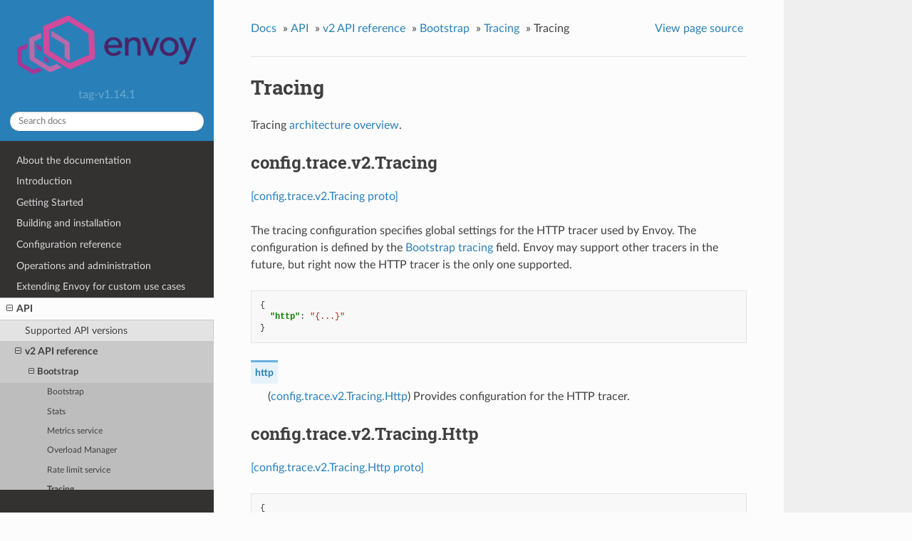

--- FILE ---
content_type: text/html; charset=UTF-8
request_url: https://www.envoyproxy.io/docs/envoy/v1.14.1/api-v2/config/trace/v2/trace.proto
body_size: 5592
content:


<!DOCTYPE html>
<!--[if IE 8]><html class="no-js lt-ie9" lang="en" > <![endif]-->
<!--[if gt IE 8]><!--> <html class="no-js" lang="en" > <!--<![endif]-->
<head>
  <meta charset="utf-8">
  
  <meta name="viewport" content="width=device-width, initial-scale=1.0">
  
  <title>Tracing &mdash; envoy tag-v1.14.1 documentation</title>
  

  
  
    <link rel="shortcut icon" href="../../../../_static/favicon.ico"/>
  
  
  

  
  <script type="text/javascript" src="../../../../_static/js/modernizr.min.js"></script>
  
    
      <script type="text/javascript" id="documentation_options" data-url_root="../../../../" src="../../../../_static/documentation_options.js"></script>
        <script type="text/javascript" src="../../../../_static/jquery.js"></script>
        <script type="text/javascript" src="../../../../_static/underscore.js"></script>
        <script type="text/javascript" src="../../../../_static/doctools.js"></script>
        <script type="text/javascript" src="../../../../_static/language_data.js"></script>
        <script async="async" type="text/javascript" src="https://cdnjs.cloudflare.com/ajax/libs/mathjax/2.7.5/latest.js?config=TeX-AMS-MML_HTMLorMML"></script>
    
    <script type="text/javascript" src="../../../../_static/js/theme.js"></script>

    

  
  <link rel="stylesheet" href="../../../../_static/css/envoy.css" type="text/css" />
  <link rel="stylesheet" href="../../../../_static/pygments.css" type="text/css" />
    <link rel="index" title="Index" href="../../../../genindex.html" />
    <link rel="search" title="Search" href="../../../../search.html" />
    <link rel="next" title="AWS X-Ray Tracer Configuration" href="../v2alpha/xray.proto.html" />
    <link rel="prev" title="Tracing" href="../../../bootstrap/tracing/tracing.html" /> 
</head>

<body class="wy-body-for-nav">

   
  <div class="wy-grid-for-nav">
    
    <nav data-toggle="wy-nav-shift" class="wy-nav-side">
      <div class="wy-side-scroll">
        <div class="wy-side-nav-search" >
          

          
            <a href='/docs/envoy/v1.14.1/'>
          

          
            
            <img src="../../../../_static/envoy-logo.png" class="logo" alt="Logo"/>
          
          </a>

          
            
            
              <div class="version">
                tag-v1.14.1
              </div>
            
          

          
<div role="search">
  <form id="rtd-search-form" class="wy-form" action="../../../../search.html" method="get">
    <input type="text" name="q" placeholder="Search docs" />
    <input type="hidden" name="check_keywords" value="yes" />
    <input type="hidden" name="area" value="default" />
  </form>
</div>

          
        </div>

        <div class="wy-menu wy-menu-vertical" data-spy="affix" role="navigation" aria-label="main navigation">
          
            
            
              
            
            
              <ul class="current">
<li class="toctree-l1"><a class='reference internal' href='/docs/envoy/v1.14.1/about_docs'>About the documentation</a></li>
<li class="toctree-l1"><a class='reference internal' href='/docs/envoy/v1.14.1/intro/intro'>Introduction</a></li>
<li class="toctree-l1"><a class='reference internal' href='/docs/envoy/v1.14.1/start/start'>Getting Started</a></li>
<li class="toctree-l1"><a class='reference internal' href='/docs/envoy/v1.14.1/install/install'>Building and installation</a></li>
<li class="toctree-l1"><a class='reference internal' href='/docs/envoy/v1.14.1/configuration/configuration'>Configuration reference</a></li>
<li class="toctree-l1"><a class='reference internal' href='/docs/envoy/v1.14.1/operations/operations'>Operations and administration</a></li>
<li class="toctree-l1"><a class='reference internal' href='/docs/envoy/v1.14.1/extending/extending'>Extending Envoy for custom use cases</a></li>
<li class="toctree-l1 current"><a class='reference internal' href='/docs/envoy/v1.14.1/api/api'>API</a><ul class="current">
<li class="toctree-l2"><a class='reference internal' href='/docs/envoy/v1.14.1/api/api_supported_versions'>Supported API versions</a></li>
<li class="toctree-l2 current"><a class='reference internal' href='/docs/envoy/v1.14.1/api-v2/api'>v2 API reference</a><ul class="current">
<li class="toctree-l3 current"><a class='reference internal' href='/docs/envoy/v1.14.1/api-v2/bootstrap/bootstrap'>Bootstrap</a><ul class="current">
<li class="toctree-l4"><a class='reference internal' href='/docs/envoy/v1.14.1/api-v2/config/bootstrap/v2/bootstrap.proto'>Bootstrap</a></li>
<li class="toctree-l4"><a class='reference internal' href='/docs/envoy/v1.14.1/api-v2/config/metrics/v2/stats.proto'>Stats</a></li>
<li class="toctree-l4"><a class='reference internal' href='/docs/envoy/v1.14.1/api-v2/config/metrics/v2/metrics_service.proto'>Metrics service</a></li>
<li class="toctree-l4"><a class='reference internal' href='/docs/envoy/v1.14.1/api-v2/config/overload/v2alpha/overload.proto'>Overload Manager</a></li>
<li class="toctree-l4"><a class='reference internal' href='/docs/envoy/v1.14.1/api-v2/config/ratelimit/v2/rls.proto'>Rate limit service</a></li>
<li class="toctree-l4 current"><a class='reference internal' href='/docs/envoy/v1.14.1/api-v2/bootstrap/tracing/tracing'>Tracing</a></li>
</ul>
</li>
<li class="toctree-l3"><a class='reference internal' href='/docs/envoy/v1.14.1/api-v2/listeners/listeners'>Listeners</a></li>
<li class="toctree-l3"><a class='reference internal' href='/docs/envoy/v1.14.1/api-v2/clusters/clusters'>Clusters</a></li>
<li class="toctree-l3"><a class='reference internal' href='/docs/envoy/v1.14.1/api-v2/http_routes/http_routes'>HTTP route management</a></li>
<li class="toctree-l3"><a class='reference internal' href='/docs/envoy/v1.14.1/api-v2/config/config'>Extensions</a></li>
<li class="toctree-l3"><a class='reference internal' href='/docs/envoy/v1.14.1/api-v2/admin/admin'>Admin</a></li>
<li class="toctree-l3"><a class='reference internal' href='/docs/envoy/v1.14.1/api-v2/data/data'>Envoy data</a></li>
<li class="toctree-l3"><a class='reference internal' href='/docs/envoy/v1.14.1/api-v2/service/service'>Services</a></li>
<li class="toctree-l3"><a class='reference internal' href='/docs/envoy/v1.14.1/api-v2/common_messages/common_messages'>Common messages</a></li>
<li class="toctree-l3"><a class='reference internal' href='/docs/envoy/v1.14.1/api-v2/types/types'>Types</a></li>
</ul>
</li>
<li class="toctree-l2"><a class='reference internal' href='/docs/envoy/v1.14.1/api-v3/api'>v3 API reference</a></li>
<li class="toctree-l2"><a class='reference internal' href='/docs/envoy/v1.14.1/api-docs/xds_protocol'>xDS REST and gRPC protocol</a></li>
<li class="toctree-l2"><a class='reference internal' href='/docs/envoy/v1.14.1/api/client_features'>Well Known Client Features</a></li>
</ul>
</li>
<li class="toctree-l1"><a class='reference internal' href='/docs/envoy/v1.14.1/faq/overview'>FAQ</a></li>
</ul>

            
          
        </div>
      </div>
    </nav>

    <section data-toggle="wy-nav-shift" class="wy-nav-content-wrap">

      
      <nav class="wy-nav-top" aria-label="top navigation">
        
          <i data-toggle="wy-nav-top" class="fa fa-bars"></i>
          <a href='/docs/envoy/v1.14.1/'>envoy</a>
        
      </nav>


      <div class="wy-nav-content">
        
        <div class="rst-content">
        
          















<div role="navigation" aria-label="breadcrumbs navigation">

  <ul class="wy-breadcrumbs">
    
      <li><a href='/docs/envoy/v1.14.1/'>Docs</a> &raquo;</li>
        
          <li><a href='/docs/envoy/v1.14.1/api/api'>API</a> &raquo;</li>
        
          <li><a href='/docs/envoy/v1.14.1/api-v2/api'>v2 API reference</a> &raquo;</li>
        
          <li><a href='/docs/envoy/v1.14.1/api-v2/bootstrap/bootstrap'>Bootstrap</a> &raquo;</li>
        
          <li><a href='/docs/envoy/v1.14.1/api-v2/bootstrap/tracing/tracing'>Tracing</a> &raquo;</li>
        
      <li>Tracing</li>
    
    
      <li class="wy-breadcrumbs-aside">
        
            
            <a href="../../../../_sources/api-v2/config/trace/v2/trace.proto.rst.txt" rel="nofollow"> View page source</a>
          
        
      </li>
    
  </ul>

  
  <hr/>
</div>
          <div role="main" class="document" itemscope="itemscope" itemtype="http://schema.org/Article">
           <div itemprop="articleBody">
            
  <div class="section" id="tracing">
<span id="envoy-api-file-envoy-config-trace-v2-trace-proto"></span><h1>Tracing<a class="headerlink" href="#tracing" title="Permalink to this headline">¶</a></h1>
<p>Tracing <a class='reference internal' href='/docs/envoy/v1.14.1/intro/arch_overview/observability/tracing#arch-overview-tracing'><span class="std std-ref">architecture overview</span></a>.</p>
<div class="section" id="config-trace-v2-tracing">
<span id="envoy-api-msg-config-trace-v2-tracing"></span><h2>config.trace.v2.Tracing<a class="headerlink" href="#config-trace-v2-tracing" title="Permalink to this headline">¶</a></h2>
<p><a class="reference external" href="https://github.com/envoyproxy/envoy/blob/v1.14.1/api/envoy/config/trace/v2/trace.proto#L29">[config.trace.v2.Tracing proto]</a></p>
<p>The tracing configuration specifies global
settings for the HTTP tracer used by Envoy. The configuration is defined by
the <a class='reference internal' href='/docs/envoy/v1.14.1/api-v2/config/bootstrap/v2/bootstrap.proto#envoy-api-msg-config-bootstrap-v2-bootstrap'><span class="std std-ref">Bootstrap</span></a> <a class='reference internal' href='/docs/envoy/v1.14.1/api-v2/config/bootstrap/v2/bootstrap.proto#envoy-api-field-config-bootstrap-v2-bootstrap-tracing'><span class="std std-ref">tracing</span></a> field. Envoy may support other tracers
in the future, but right now the HTTP tracer is the only one supported.</p>
<div class="highlight-json notranslate"><div class="highlight"><pre><span></span><span class="p">{</span>
  <span class="nt">&quot;http&quot;</span><span class="p">:</span> <span class="s2">&quot;{...}&quot;</span>
<span class="p">}</span>
</pre></div>
</div>
<dl class="simple" id="envoy-api-field-config-trace-v2-tracing-http">
<dt>http</dt><dd><p>(<a class="reference internal" href="#envoy-api-msg-config-trace-v2-tracing-http"><span class="std std-ref">config.trace.v2.Tracing.Http</span></a>) Provides configuration for the HTTP tracer.</p>
</dd>
</dl>
</div>
<div class="section" id="config-trace-v2-tracing-http">
<span id="envoy-api-msg-config-trace-v2-tracing-http"></span><h2>config.trace.v2.Tracing.Http<a class="headerlink" href="#config-trace-v2-tracing-http" title="Permalink to this headline">¶</a></h2>
<p><a class="reference external" href="https://github.com/envoyproxy/envoy/blob/v1.14.1/api/envoy/config/trace/v2/trace.proto#L30">[config.trace.v2.Tracing.Http proto]</a></p>
<div class="highlight-json notranslate"><div class="highlight"><pre><span></span><span class="p">{</span>
  <span class="nt">&quot;name&quot;</span><span class="p">:</span> <span class="s2">&quot;...&quot;</span><span class="p">,</span>
  <span class="nt">&quot;config&quot;</span><span class="p">:</span> <span class="s2">&quot;{...}&quot;</span><span class="p">,</span>
  <span class="nt">&quot;typed_config&quot;</span><span class="p">:</span> <span class="s2">&quot;{...}&quot;</span>
<span class="p">}</span>
</pre></div>
</div>
<dl class="simple" id="envoy-api-field-config-trace-v2-tracing-http-name">
<dt>name</dt><dd><p>(<a class="reference external" href="https://developers.google.com/protocol-buffers/docs/proto#scalar">string</a>, <em>REQUIRED</em>) The name of the HTTP trace driver to instantiate. The name must match a
supported HTTP trace driver. Built-in trace drivers:</p>
<ul class="simple">
<li><p><em>envoy.tracers.lightstep</em></p></li>
<li><p><em>envoy.tracers.zipkin</em></p></li>
<li><p><em>envoy.tracers.dynamic_ot</em></p></li>
<li><p><em>envoy.tracers.datadog</em></p></li>
<li><p><em>envoy.tracers.opencensus</em></p></li>
<li><p><em>envoy.tracers.xray</em></p></li>
</ul>
</dd>
</dl>
<dl id="envoy-api-field-config-trace-v2-tracing-http-config">
<dt>config</dt><dd><p>(<a class="reference external" href="https://developers.google.com/protocol-buffers/docs/reference/google.protobuf#struct">Struct</a>)
Trace driver specific configuration which depends on the driver being instantiated.
See the trace drivers for examples:</p>
<ul class="simple">
<li><p><a class="reference internal" href="#envoy-api-msg-config-trace-v2-lightstepconfig"><span class="std std-ref">LightstepConfig</span></a></p></li>
<li><p><a class="reference internal" href="#envoy-api-msg-config-trace-v2-zipkinconfig"><span class="std std-ref">ZipkinConfig</span></a></p></li>
<li><p><a class="reference internal" href="#envoy-api-msg-config-trace-v2-dynamicotconfig"><span class="std std-ref">DynamicOtConfig</span></a></p></li>
<li><p><a class="reference internal" href="#envoy-api-msg-config-trace-v2-datadogconfig"><span class="std std-ref">DatadogConfig</span></a></p></li>
<li><p><a class="reference internal" href="#envoy-api-msg-config-trace-v2-opencensusconfig"><span class="std std-ref">OpenCensusConfig</span></a></p></li>
<li><p><a class='reference internal' href='/docs/envoy/v1.14.1/api-v2/config/trace/v2alpha/xray.proto#envoy-api-msg-config-trace-v2alpha-xrayconfig'><span class="std std-ref">AWS X-Ray</span></a></p></li>
</ul>
<p>Only one of <a class="reference internal" href="#envoy-api-field-config-trace-v2-tracing-http-config"><span class="std std-ref">config</span></a>, <a class="reference internal" href="#envoy-api-field-config-trace-v2-tracing-http-typed-config"><span class="std std-ref">typed_config</span></a> may be set.</p>
</dd>
</dl>
<dl id="envoy-api-field-config-trace-v2-tracing-http-typed-config">
<dt>typed_config</dt><dd><p>(<a class="reference external" href="https://developers.google.com/protocol-buffers/docs/reference/google.protobuf#any">Any</a>)
Trace driver specific configuration which depends on the driver being instantiated.
See the trace drivers for examples:</p>
<ul class="simple">
<li><p><a class="reference internal" href="#envoy-api-msg-config-trace-v2-lightstepconfig"><span class="std std-ref">LightstepConfig</span></a></p></li>
<li><p><a class="reference internal" href="#envoy-api-msg-config-trace-v2-zipkinconfig"><span class="std std-ref">ZipkinConfig</span></a></p></li>
<li><p><a class="reference internal" href="#envoy-api-msg-config-trace-v2-dynamicotconfig"><span class="std std-ref">DynamicOtConfig</span></a></p></li>
<li><p><a class="reference internal" href="#envoy-api-msg-config-trace-v2-datadogconfig"><span class="std std-ref">DatadogConfig</span></a></p></li>
<li><p><a class="reference internal" href="#envoy-api-msg-config-trace-v2-opencensusconfig"><span class="std std-ref">OpenCensusConfig</span></a></p></li>
<li><p><a class='reference internal' href='/docs/envoy/v1.14.1/api-v2/config/trace/v2alpha/xray.proto#envoy-api-msg-config-trace-v2alpha-xrayconfig'><span class="std std-ref">AWS X-Ray</span></a></p></li>
</ul>
<p>Only one of <a class="reference internal" href="#envoy-api-field-config-trace-v2-tracing-http-config"><span class="std std-ref">config</span></a>, <a class="reference internal" href="#envoy-api-field-config-trace-v2-tracing-http-typed-config"><span class="std std-ref">typed_config</span></a> may be set.</p>
</dd>
</dl>
</div>
<div class="section" id="config-trace-v2-lightstepconfig">
<span id="envoy-api-msg-config-trace-v2-lightstepconfig"></span><h2>config.trace.v2.LightstepConfig<a class="headerlink" href="#config-trace-v2-lightstepconfig" title="Permalink to this headline">¶</a></h2>
<p><a class="reference external" href="https://github.com/envoyproxy/envoy/blob/v1.14.1/api/envoy/config/trace/v2/trace.proto#L64">[config.trace.v2.LightstepConfig proto]</a></p>
<p>Configuration for the LightStep tracer.</p>
<p id="extension-envoy-tracers-lightstep">This extension may be referenced by the qualified name <em>envoy.tracers.lightstep</em></p>
<div class="admonition note">
<p class="admonition-title">Note</p>
<p>This extension is intended to be robust against untrusted downstream traffic. It assumes that the upstream is trusted.</p>
</div>
<div class="highlight-json notranslate"><div class="highlight"><pre><span></span><span class="p">{</span>
  <span class="nt">&quot;collector_cluster&quot;</span><span class="p">:</span> <span class="s2">&quot;...&quot;</span><span class="p">,</span>
  <span class="nt">&quot;access_token_file&quot;</span><span class="p">:</span> <span class="s2">&quot;...&quot;</span><span class="p">,</span>
  <span class="nt">&quot;propagation_modes&quot;</span><span class="p">:</span> <span class="p">[]</span>
<span class="p">}</span>
</pre></div>
</div>
<dl class="simple" id="envoy-api-field-config-trace-v2-lightstepconfig-collector-cluster">
<dt>collector_cluster</dt><dd><p>(<a class="reference external" href="https://developers.google.com/protocol-buffers/docs/proto#scalar">string</a>, <em>REQUIRED</em>) The cluster manager cluster that hosts the LightStep collectors.</p>
</dd>
</dl>
<dl class="simple" id="envoy-api-field-config-trace-v2-lightstepconfig-access-token-file">
<dt>access_token_file</dt><dd><p>(<a class="reference external" href="https://developers.google.com/protocol-buffers/docs/proto#scalar">string</a>, <em>REQUIRED</em>) File containing the access token to the <a class="reference external" href="https://lightstep.com/">LightStep</a> API.</p>
</dd>
</dl>
<dl class="simple" id="envoy-api-field-config-trace-v2-lightstepconfig-propagation-modes">
<dt>propagation_modes</dt><dd><p>(<a class="reference internal" href="#envoy-api-enum-config-trace-v2-lightstepconfig-propagationmode"><span class="std std-ref">config.trace.v2.LightstepConfig.PropagationMode</span></a>) Propagation modes to use by LightStep’s tracer.</p>
</dd>
</dl>
</div>
<div class="section" id="enum-config-trace-v2-lightstepconfig-propagationmode">
<span id="envoy-api-enum-config-trace-v2-lightstepconfig-propagationmode"></span><h2>Enum config.trace.v2.LightstepConfig.PropagationMode<a class="headerlink" href="#enum-config-trace-v2-lightstepconfig-propagationmode" title="Permalink to this headline">¶</a></h2>
<p><a class="reference external" href="https://github.com/envoyproxy/envoy/blob/v1.14.1/api/envoy/config/trace/v2/trace.proto#L66">[config.trace.v2.LightstepConfig.PropagationMode proto]</a></p>
<p>Available propagation modes</p>
<dl class="simple" id="envoy-api-enum-value-config-trace-v2-lightstepconfig-propagationmode-envoy">
<dt>ENVOY</dt><dd><p><em>(DEFAULT)</em> ⁣Propagate trace context in the single header x-ot-span-context.</p>
</dd>
</dl>
<dl class="simple" id="envoy-api-enum-value-config-trace-v2-lightstepconfig-propagationmode-lightstep">
<dt>LIGHTSTEP</dt><dd><p>⁣Propagate trace context using LightStep’s native format.</p>
</dd>
</dl>
<dl class="simple" id="envoy-api-enum-value-config-trace-v2-lightstepconfig-propagationmode-b3">
<dt>B3</dt><dd><p>⁣Propagate trace context using the b3 format.</p>
</dd>
</dl>
<dl class="simple" id="envoy-api-enum-value-config-trace-v2-lightstepconfig-propagationmode-trace-context">
<dt>TRACE_CONTEXT</dt><dd><p>⁣Propagation trace context using the w3 trace-context standard.</p>
</dd>
</dl>
</div>
<div class="section" id="config-trace-v2-zipkinconfig">
<span id="envoy-api-msg-config-trace-v2-zipkinconfig"></span><h2>config.trace.v2.ZipkinConfig<a class="headerlink" href="#config-trace-v2-zipkinconfig" title="Permalink to this headline">¶</a></h2>
<p><a class="reference external" href="https://github.com/envoyproxy/envoy/blob/v1.14.1/api/envoy/config/trace/v2/trace.proto#L95">[config.trace.v2.ZipkinConfig proto]</a></p>
<p>Configuration for the Zipkin tracer.</p>
<p id="extension-envoy-tracers-zipkin">This extension may be referenced by the qualified name <em>envoy.tracers.zipkin</em></p>
<div class="admonition note">
<p class="admonition-title">Note</p>
<p>This extension is intended to be robust against untrusted downstream traffic. It assumes that the upstream is trusted.</p>
</div>
<div class="highlight-json notranslate"><div class="highlight"><pre><span></span><span class="p">{</span>
  <span class="nt">&quot;collector_cluster&quot;</span><span class="p">:</span> <span class="s2">&quot;...&quot;</span><span class="p">,</span>
  <span class="nt">&quot;collector_endpoint&quot;</span><span class="p">:</span> <span class="s2">&quot;...&quot;</span><span class="p">,</span>
  <span class="nt">&quot;trace_id_128bit&quot;</span><span class="p">:</span> <span class="s2">&quot;...&quot;</span><span class="p">,</span>
  <span class="nt">&quot;shared_span_context&quot;</span><span class="p">:</span> <span class="s2">&quot;{...}&quot;</span><span class="p">,</span>
  <span class="nt">&quot;collector_endpoint_version&quot;</span><span class="p">:</span> <span class="s2">&quot;...&quot;</span>
<span class="p">}</span>
</pre></div>
</div>
<dl class="simple" id="envoy-api-field-config-trace-v2-zipkinconfig-collector-cluster">
<dt>collector_cluster</dt><dd><p>(<a class="reference external" href="https://developers.google.com/protocol-buffers/docs/proto#scalar">string</a>, <em>REQUIRED</em>) The cluster manager cluster that hosts the Zipkin collectors. Note that the
Zipkin cluster must be defined in the <a class='reference internal' href='/docs/envoy/v1.14.1/api-v2/config/bootstrap/v2/bootstrap.proto#envoy-api-field-config-bootstrap-v2-bootstrap-staticresources-clusters'><span class="std std-ref">Bootstrap static cluster
resources</span></a>.</p>
</dd>
</dl>
<dl class="simple" id="envoy-api-field-config-trace-v2-zipkinconfig-collector-endpoint">
<dt>collector_endpoint</dt><dd><p>(<a class="reference external" href="https://developers.google.com/protocol-buffers/docs/proto#scalar">string</a>, <em>REQUIRED</em>) The API endpoint of the Zipkin service where the spans will be sent. When
using a standard Zipkin installation, the API endpoint is typically
/api/v1/spans, which is the default value.</p>
</dd>
</dl>
<dl class="simple" id="envoy-api-field-config-trace-v2-zipkinconfig-trace-id-128bit">
<dt>trace_id_128bit</dt><dd><p>(<a class="reference external" href="https://developers.google.com/protocol-buffers/docs/proto#scalar">bool</a>) Determines whether a 128bit trace id will be used when creating a new
trace instance. The default value is false, which will result in a 64 bit trace id being used.</p>
</dd>
</dl>
<dl class="simple" id="envoy-api-field-config-trace-v2-zipkinconfig-shared-span-context">
<dt>shared_span_context</dt><dd><p>(<a class="reference external" href="https://developers.google.com/protocol-buffers/docs/reference/google.protobuf#boolvalue">BoolValue</a>) Determines whether client and server spans will share the same span context.
The default value is true.</p>
</dd>
</dl>
<dl class="simple" id="envoy-api-field-config-trace-v2-zipkinconfig-collector-endpoint-version">
<dt>collector_endpoint_version</dt><dd><p>(<a class="reference internal" href="#envoy-api-enum-config-trace-v2-zipkinconfig-collectorendpointversion"><span class="std std-ref">config.trace.v2.ZipkinConfig.CollectorEndpointVersion</span></a>) Determines the selected collector endpoint version. By default, the <code class="docutils literal notranslate"><span class="pre">HTTP_JSON_V1</span></code> will be
used.</p>
</dd>
</dl>
</div>
<div class="section" id="enum-config-trace-v2-zipkinconfig-collectorendpointversion">
<span id="envoy-api-enum-config-trace-v2-zipkinconfig-collectorendpointversion"></span><h2>Enum config.trace.v2.ZipkinConfig.CollectorEndpointVersion<a class="headerlink" href="#enum-config-trace-v2-zipkinconfig-collectorendpointversion" title="Permalink to this headline">¶</a></h2>
<p><a class="reference external" href="https://github.com/envoyproxy/envoy/blob/v1.14.1/api/envoy/config/trace/v2/trace.proto#L97">[config.trace.v2.ZipkinConfig.CollectorEndpointVersion proto]</a></p>
<p>Available Zipkin collector endpoint versions.</p>
<dl class="simple" id="envoy-api-enum-value-config-trace-v2-zipkinconfig-collectorendpointversion-http-json-v1">
<dt>HTTP_JSON_V1</dt><dd><p><em>(DEFAULT)</em> ⁣Zipkin API v1, JSON over HTTP.</p>
</dd>
</dl>
<dl class="simple" id="envoy-api-enum-value-config-trace-v2-zipkinconfig-collectorendpointversion-http-json">
<dt>HTTP_JSON</dt><dd><p>⁣Zipkin API v2, JSON over HTTP.</p>
</dd>
</dl>
<dl class="simple" id="envoy-api-enum-value-config-trace-v2-zipkinconfig-collectorendpointversion-http-proto">
<dt>HTTP_PROTO</dt><dd><p>⁣Zipkin API v2, protobuf over HTTP.</p>
</dd>
</dl>
</div>
<div class="section" id="config-trace-v2-dynamicotconfig">
<span id="envoy-api-msg-config-trace-v2-dynamicotconfig"></span><h2>config.trace.v2.DynamicOtConfig<a class="headerlink" href="#config-trace-v2-dynamicotconfig" title="Permalink to this headline">¶</a></h2>
<p><a class="reference external" href="https://github.com/envoyproxy/envoy/blob/v1.14.1/api/envoy/config/trace/v2/trace.proto#L144">[config.trace.v2.DynamicOtConfig proto]</a></p>
<p>DynamicOtConfig is used to dynamically load a tracer from a shared library
that implements the <a class="reference external" href="https://github.com/opentracing/opentracing-cpp">OpenTracing dynamic loading API</a>.</p>
<p id="extension-envoy-tracers-dynamic-ot">This extension may be referenced by the qualified name <em>envoy.tracers.dynamic_ot</em></p>
<div class="admonition note">
<p class="admonition-title">Note</p>
<p>This extension is intended to be robust against untrusted downstream traffic. It assumes that the upstream is trusted.</p>
</div>
<div class="highlight-json notranslate"><div class="highlight"><pre><span></span><span class="p">{</span>
  <span class="nt">&quot;library&quot;</span><span class="p">:</span> <span class="s2">&quot;...&quot;</span><span class="p">,</span>
  <span class="nt">&quot;config&quot;</span><span class="p">:</span> <span class="s2">&quot;{...}&quot;</span>
<span class="p">}</span>
</pre></div>
</div>
<dl class="simple" id="envoy-api-field-config-trace-v2-dynamicotconfig-library">
<dt>library</dt><dd><p>(<a class="reference external" href="https://developers.google.com/protocol-buffers/docs/proto#scalar">string</a>, <em>REQUIRED</em>) Dynamic library implementing the <a class="reference external" href="https://github.com/opentracing/opentracing-cpp">OpenTracing API</a>.</p>
</dd>
</dl>
<dl class="simple" id="envoy-api-field-config-trace-v2-dynamicotconfig-config">
<dt>config</dt><dd><p>(<a class="reference external" href="https://developers.google.com/protocol-buffers/docs/reference/google.protobuf#struct">Struct</a>) The configuration to use when creating a tracer from the given dynamic
library.</p>
</dd>
</dl>
</div>
<div class="section" id="config-trace-v2-datadogconfig">
<span id="envoy-api-msg-config-trace-v2-datadogconfig"></span><h2>config.trace.v2.DatadogConfig<a class="headerlink" href="#config-trace-v2-datadogconfig" title="Permalink to this headline">¶</a></h2>
<p><a class="reference external" href="https://github.com/envoyproxy/envoy/blob/v1.14.1/api/envoy/config/trace/v2/trace.proto#L156">[config.trace.v2.DatadogConfig proto]</a></p>
<p>Configuration for the Datadog tracer.</p>
<p id="extension-envoy-tracers-datadog">This extension may be referenced by the qualified name <em>envoy.tracers.datadog</em></p>
<div class="admonition note">
<p class="admonition-title">Note</p>
<p>This extension is intended to be robust against untrusted downstream traffic. It assumes that the upstream is trusted.</p>
</div>
<div class="highlight-json notranslate"><div class="highlight"><pre><span></span><span class="p">{</span>
  <span class="nt">&quot;collector_cluster&quot;</span><span class="p">:</span> <span class="s2">&quot;...&quot;</span><span class="p">,</span>
  <span class="nt">&quot;service_name&quot;</span><span class="p">:</span> <span class="s2">&quot;...&quot;</span>
<span class="p">}</span>
</pre></div>
</div>
<dl class="simple" id="envoy-api-field-config-trace-v2-datadogconfig-collector-cluster">
<dt>collector_cluster</dt><dd><p>(<a class="reference external" href="https://developers.google.com/protocol-buffers/docs/proto#scalar">string</a>, <em>REQUIRED</em>) The cluster to use for submitting traces to the Datadog agent.</p>
</dd>
</dl>
<dl class="simple" id="envoy-api-field-config-trace-v2-datadogconfig-service-name">
<dt>service_name</dt><dd><p>(<a class="reference external" href="https://developers.google.com/protocol-buffers/docs/proto#scalar">string</a>, <em>REQUIRED</em>) The name used for the service when traces are generated by envoy.</p>
</dd>
</dl>
</div>
<div class="section" id="config-trace-v2-opencensusconfig">
<span id="envoy-api-msg-config-trace-v2-opencensusconfig"></span><h2>config.trace.v2.OpenCensusConfig<a class="headerlink" href="#config-trace-v2-opencensusconfig" title="Permalink to this headline">¶</a></h2>
<p><a class="reference external" href="https://github.com/envoyproxy/envoy/blob/v1.14.1/api/envoy/config/trace/v2/trace.proto#L167">[config.trace.v2.OpenCensusConfig proto]</a></p>
<p>Configuration for the OpenCensus tracer.</p>
<p id="extension-envoy-tracers-opencensus">This extension may be referenced by the qualified name <em>envoy.tracers.opencensus</em></p>
<div class="admonition note">
<p class="admonition-title">Note</p>
<p>This extension is intended to be robust against untrusted downstream traffic. It assumes that the upstream is trusted.</p>
</div>
<div class="highlight-json notranslate"><div class="highlight"><pre><span></span><span class="p">{</span>
  <span class="nt">&quot;trace_config&quot;</span><span class="p">:</span> <span class="s2">&quot;{...}&quot;</span><span class="p">,</span>
  <span class="nt">&quot;stdout_exporter_enabled&quot;</span><span class="p">:</span> <span class="s2">&quot;...&quot;</span><span class="p">,</span>
  <span class="nt">&quot;stackdriver_exporter_enabled&quot;</span><span class="p">:</span> <span class="s2">&quot;...&quot;</span><span class="p">,</span>
  <span class="nt">&quot;stackdriver_project_id&quot;</span><span class="p">:</span> <span class="s2">&quot;...&quot;</span><span class="p">,</span>
  <span class="nt">&quot;stackdriver_address&quot;</span><span class="p">:</span> <span class="s2">&quot;...&quot;</span><span class="p">,</span>
  <span class="nt">&quot;stackdriver_grpc_service&quot;</span><span class="p">:</span> <span class="s2">&quot;{...}&quot;</span><span class="p">,</span>
  <span class="nt">&quot;zipkin_exporter_enabled&quot;</span><span class="p">:</span> <span class="s2">&quot;...&quot;</span><span class="p">,</span>
  <span class="nt">&quot;zipkin_url&quot;</span><span class="p">:</span> <span class="s2">&quot;...&quot;</span><span class="p">,</span>
  <span class="nt">&quot;ocagent_exporter_enabled&quot;</span><span class="p">:</span> <span class="s2">&quot;...&quot;</span><span class="p">,</span>
  <span class="nt">&quot;ocagent_address&quot;</span><span class="p">:</span> <span class="s2">&quot;...&quot;</span><span class="p">,</span>
  <span class="nt">&quot;ocagent_grpc_service&quot;</span><span class="p">:</span> <span class="s2">&quot;{...}&quot;</span><span class="p">,</span>
  <span class="nt">&quot;incoming_trace_context&quot;</span><span class="p">:</span> <span class="p">[],</span>
  <span class="nt">&quot;outgoing_trace_context&quot;</span><span class="p">:</span> <span class="p">[]</span>
<span class="p">}</span>
</pre></div>
</div>
<dl class="simple" id="envoy-api-field-config-trace-v2-opencensusconfig-trace-config">
<dt>trace_config</dt><dd><p>(.opencensus.proto.trace.v1.TraceConfig) Configures tracing, e.g. the sampler, max number of annotations, etc.</p>
</dd>
</dl>
<dl class="simple" id="envoy-api-field-config-trace-v2-opencensusconfig-stdout-exporter-enabled">
<dt>stdout_exporter_enabled</dt><dd><p>(<a class="reference external" href="https://developers.google.com/protocol-buffers/docs/proto#scalar">bool</a>) Enables the stdout exporter if set to true. This is intended for debugging
purposes.</p>
</dd>
</dl>
<dl class="simple" id="envoy-api-field-config-trace-v2-opencensusconfig-stackdriver-exporter-enabled">
<dt>stackdriver_exporter_enabled</dt><dd><p>(<a class="reference external" href="https://developers.google.com/protocol-buffers/docs/proto#scalar">bool</a>) Enables the Stackdriver exporter if set to true. The project_id must also
be set.</p>
</dd>
</dl>
<dl class="simple" id="envoy-api-field-config-trace-v2-opencensusconfig-stackdriver-project-id">
<dt>stackdriver_project_id</dt><dd><p>(<a class="reference external" href="https://developers.google.com/protocol-buffers/docs/proto#scalar">string</a>) The Cloud project_id to use for Stackdriver tracing.</p>
</dd>
</dl>
<dl class="simple" id="envoy-api-field-config-trace-v2-opencensusconfig-stackdriver-address">
<dt>stackdriver_address</dt><dd><p>(<a class="reference external" href="https://developers.google.com/protocol-buffers/docs/proto#scalar">string</a>) (optional) By default, the Stackdriver exporter will connect to production
Stackdriver. If stackdriver_address is non-empty, it will instead connect
to this address, which is in the gRPC format:
<a class="reference external" href="https://github.com/grpc/grpc/blob/master/doc/naming.md">https://github.com/grpc/grpc/blob/master/doc/naming.md</a></p>
</dd>
</dl>
<dl class="simple" id="envoy-api-field-config-trace-v2-opencensusconfig-stackdriver-grpc-service">
<dt>stackdriver_grpc_service</dt><dd><p>(<a class='reference internal' href='/docs/envoy/v1.14.1/api-v2/api/v2/core/grpc_service.proto#envoy-api-msg-core-grpcservice'><span class="std std-ref">core.GrpcService</span></a>) (optional) The gRPC server that hosts Stackdriver tracing service. Only
Google gRPC is supported. If <a class='reference internal' href='/docs/envoy/v1.14.1/api-v3/config/core/v3/grpc_service.proto#envoy-v3-api-field-config-core-v3-grpcservice-googlegrpc-target-uri'><span class="std std-ref">target_uri</span></a>
is not provided, the default production Stackdriver address will be used.</p>
</dd>
</dl>
<dl class="simple" id="envoy-api-field-config-trace-v2-opencensusconfig-zipkin-exporter-enabled">
<dt>zipkin_exporter_enabled</dt><dd><p>(<a class="reference external" href="https://developers.google.com/protocol-buffers/docs/proto#scalar">bool</a>) Enables the Zipkin exporter if set to true. The url and service name must
also be set.</p>
</dd>
</dl>
<dl class="simple" id="envoy-api-field-config-trace-v2-opencensusconfig-zipkin-url">
<dt>zipkin_url</dt><dd><p>(<a class="reference external" href="https://developers.google.com/protocol-buffers/docs/proto#scalar">string</a>) The URL to Zipkin, e.g. “<a class="reference external" href="http://127.0.0.1:9411/api/v2/spans">http://127.0.0.1:9411/api/v2/spans</a>”</p>
</dd>
</dl>
<dl class="simple" id="envoy-api-field-config-trace-v2-opencensusconfig-ocagent-exporter-enabled">
<dt>ocagent_exporter_enabled</dt><dd><p>(<a class="reference external" href="https://developers.google.com/protocol-buffers/docs/proto#scalar">bool</a>) Enables the OpenCensus Agent exporter if set to true. The ocagent_address or
ocagent_grpc_service must also be set.</p>
</dd>
</dl>
<dl class="simple" id="envoy-api-field-config-trace-v2-opencensusconfig-ocagent-address">
<dt>ocagent_address</dt><dd><p>(<a class="reference external" href="https://developers.google.com/protocol-buffers/docs/proto#scalar">string</a>) The address of the OpenCensus Agent, if its exporter is enabled, in gRPC
format: <a class="reference external" href="https://github.com/grpc/grpc/blob/master/doc/naming.md">https://github.com/grpc/grpc/blob/master/doc/naming.md</a></p>
</dd>
</dl>
<dl class="simple" id="envoy-api-field-config-trace-v2-opencensusconfig-ocagent-grpc-service">
<dt>ocagent_grpc_service</dt><dd><p>(<a class='reference internal' href='/docs/envoy/v1.14.1/api-v2/api/v2/core/grpc_service.proto#envoy-api-msg-core-grpcservice'><span class="std std-ref">core.GrpcService</span></a>) (optional) The gRPC server hosted by the OpenCensus Agent. Only Google gRPC is supported.
This is only used if the ocagent_address is left empty.</p>
</dd>
</dl>
<dl class="simple" id="envoy-api-field-config-trace-v2-opencensusconfig-incoming-trace-context">
<dt>incoming_trace_context</dt><dd><p>(<a class="reference internal" href="#envoy-api-enum-config-trace-v2-opencensusconfig-tracecontext"><span class="std std-ref">config.trace.v2.OpenCensusConfig.TraceContext</span></a>) List of incoming trace context headers we will accept. First one found
wins.</p>
</dd>
</dl>
<dl class="simple" id="envoy-api-field-config-trace-v2-opencensusconfig-outgoing-trace-context">
<dt>outgoing_trace_context</dt><dd><p>(<a class="reference internal" href="#envoy-api-enum-config-trace-v2-opencensusconfig-tracecontext"><span class="std std-ref">config.trace.v2.OpenCensusConfig.TraceContext</span></a>) List of outgoing trace context headers we will produce.</p>
</dd>
</dl>
</div>
<div class="section" id="enum-config-trace-v2-opencensusconfig-tracecontext">
<span id="envoy-api-enum-config-trace-v2-opencensusconfig-tracecontext"></span><h2>Enum config.trace.v2.OpenCensusConfig.TraceContext<a class="headerlink" href="#enum-config-trace-v2-opencensusconfig-tracecontext" title="Permalink to this headline">¶</a></h2>
<p><a class="reference external" href="https://github.com/envoyproxy/envoy/blob/v1.14.1/api/envoy/config/trace/v2/trace.proto#L168">[config.trace.v2.OpenCensusConfig.TraceContext proto]</a></p>
<dl class="simple" id="envoy-api-enum-value-config-trace-v2-opencensusconfig-tracecontext-none">
<dt>NONE</dt><dd><p><em>(DEFAULT)</em> ⁣No-op default, no trace context is utilized.</p>
</dd>
</dl>
<dl class="simple" id="envoy-api-enum-value-config-trace-v2-opencensusconfig-tracecontext-trace-context">
<dt>TRACE_CONTEXT</dt><dd><p>⁣W3C Trace-Context format “traceparent:” header.</p>
</dd>
</dl>
<dl class="simple" id="envoy-api-enum-value-config-trace-v2-opencensusconfig-tracecontext-grpc-trace-bin">
<dt>GRPC_TRACE_BIN</dt><dd><p>⁣Binary “grpc-trace-bin:” header.</p>
</dd>
</dl>
<dl class="simple" id="envoy-api-enum-value-config-trace-v2-opencensusconfig-tracecontext-cloud-trace-context">
<dt>CLOUD_TRACE_CONTEXT</dt><dd><p>⁣”X-Cloud-Trace-Context:” header.</p>
</dd>
</dl>
<dl class="simple" id="envoy-api-enum-value-config-trace-v2-opencensusconfig-tracecontext-b3">
<dt>B3</dt><dd><p>⁣X-B3-* headers.</p>
</dd>
</dl>
</div>
<div class="section" id="config-trace-v2-traceserviceconfig">
<span id="envoy-api-msg-config-trace-v2-traceserviceconfig"></span><h2>config.trace.v2.TraceServiceConfig<a class="headerlink" href="#config-trace-v2-traceserviceconfig" title="Permalink to this headline">¶</a></h2>
<p><a class="reference external" href="https://github.com/envoyproxy/envoy/blob/v1.14.1/api/envoy/config/trace/v2/trace.proto#L241">[config.trace.v2.TraceServiceConfig proto]</a></p>
<p>Configuration structure.</p>
<div class="highlight-json notranslate"><div class="highlight"><pre><span></span><span class="p">{</span>
  <span class="nt">&quot;grpc_service&quot;</span><span class="p">:</span> <span class="s2">&quot;{...}&quot;</span>
<span class="p">}</span>
</pre></div>
</div>
<dl class="simple" id="envoy-api-field-config-trace-v2-traceserviceconfig-grpc-service">
<dt>grpc_service</dt><dd><p>(<a class='reference internal' href='/docs/envoy/v1.14.1/api-v2/api/v2/core/grpc_service.proto#envoy-api-msg-core-grpcservice'><span class="std std-ref">core.GrpcService</span></a>, <em>REQUIRED</em>) The upstream gRPC cluster that hosts the metrics service.</p>
</dd>
</dl>
</div>
</div>


           </div>
           
          </div>
          <footer>
  
    <div class="rst-footer-buttons" role="navigation" aria-label="footer navigation">
      
        <a accesskey='n' class='btn btn-neutral float-right' href='/docs/envoy/v1.14.1/api-v2/config/trace/v2alpha/xray.proto' rel='next' title='AWS X-Ray Tracer Configuration'>Next <span class="fa fa-arrow-circle-right"></span></a>
      
      
        <a accesskey='p' class='btn btn-neutral float-left' href='/docs/envoy/v1.14.1/api-v2/bootstrap/tracing/tracing' rel='prev' title='Tracing'><span class="fa fa-arrow-circle-left"></span> Previous</a>
      
    </div>
  

  <hr/>

  <div role="contentinfo">
    <p>
        &copy; Copyright 2016-2020, Envoy Project Authors

    </p>
  </div>
  Built with <a href="http://sphinx-doc.org/">Sphinx</a> using a <a href="https://github.com/rtfd/sphinx_rtd_theme">theme</a> provided by <a href="https://readthedocs.org">Read the Docs</a>. 

</footer>

        </div>
      </div>

    </section>

  </div>
  


  <script type="text/javascript">
      jQuery(function () {
          SphinxRtdTheme.Navigation.enable(true);
      });
  </script>

  
  
    
   

</body>
</html>

--- FILE ---
content_type: text/css; charset=UTF-8
request_url: https://www.envoyproxy.io/docs/envoy/v1.14.1/_static/css/theme.css
body_size: 58666
content:
article,aside,details,figcaption,figure,footer,header,hgroup,nav,section{display:block}audio,canvas,video{*zoom:1;display:inline-block;*display:inline}[hidden],audio:not([controls]){display:none}*{-webkit-box-sizing:border-box;-moz-box-sizing:border-box;box-sizing:border-box}html{-webkit-text-size-adjust:100%;-ms-text-size-adjust:100%;font-size:100%}body{margin:0}a:active,a:hover{outline:0}abbr[title]{border-bottom:1px dotted}b,strong{font-weight:700}blockquote{margin:0}dfn{font-style:italic}ins{background:#ff9;text-decoration:none}ins,mark{color:#000}mark{background:#ff0;font-style:italic;font-weight:700}.rst-content code,.rst-content tt,code,kbd,pre,samp{font-family:monospace,serif;_font-family:courier new,monospace;font-size:1em}pre{white-space:pre}q{quotes:none}q:after,q:before{content:"";content:none}small{font-size:85%}sub,sup{font-size:75%;line-height:0;position:relative;vertical-align:baseline}sup{top:-.5em}sub{bottom:-.25em}dl,ol,ul{list-style:none;list-style-image:none;margin:0;padding:0}li{list-style:none}dd{margin:0}img{-ms-interpolation-mode:bicubic;border:0;max-width:100%;vertical-align:middle}svg:not(:root){overflow:hidden}figure,form{margin:0}label{cursor:pointer}button,input,select,textarea{font-size:100%;margin:0;vertical-align:baseline;*vertical-align:middle}button,input{line-height:normal}button,input[type=button],input[type=reset],input[type=submit]{-webkit-appearance:button;cursor:pointer;*overflow:visible}button[disabled],input[disabled]{cursor:default}input[type=search]{-webkit-appearance:textfield;-moz-box-sizing:content-box;-webkit-box-sizing:content-box;box-sizing:content-box}textarea{resize:vertical}table{border-collapse:collapse;border-spacing:0}td{vertical-align:top}.chromeframe{background:#ccc;color:#000;margin:.2em 0;padding:.2em 0}.ir{background-color:transparent;background-repeat:no-repeat;border:0;direction:ltr;display:block;*line-height:0;overflow:hidden;text-align:left;text-indent:-999em}.ir br{display:none}.hidden{display:none!important;visibility:hidden}.visuallyhidden{clip:rect(0 0 0 0);border:0;height:1px;margin:-1px;overflow:hidden;padding:0;position:absolute;width:1px}.visuallyhidden.focusable:active,.visuallyhidden.focusable:focus{clip:auto;height:auto;margin:0;overflow:visible;position:static;width:auto}.invisible{visibility:hidden}.relative{position:relative}big,small{font-size:100%}@media print{body,html,section{background:none!important}*{box-shadow:none!important;filter:none!important;-ms-filter:none!important;text-shadow:none!important}a,a:visited{text-decoration:underline}.ir a:after,a[href^="#"]:after,a[href^="javascript:"]:after{content:""}blockquote,pre{page-break-inside:avoid}thead{display:table-header-group}img,tr{page-break-inside:avoid}img{max-width:100%!important}@page{margin:.5cm}.rst-content .toctree-wrapper p.caption,h2,h3,p{orphans:3;widows:3}.rst-content .toctree-wrapper p.caption,h2,h3{page-break-after:avoid}}.btn,.fa:before,.icon:before,.rst-content .admonition,.rst-content .admonition-title:before,.rst-content .admonition-todo,.rst-content .attention,.rst-content .caution,.rst-content .code-block-caption .headerlink:before,.rst-content .danger,.rst-content .error,.rst-content .hint,.rst-content .important,.rst-content .note,.rst-content .seealso,.rst-content .tip,.rst-content .warning,.rst-content code.download span:first-child:before,.rst-content dl dt .headerlink:before,.rst-content h1 .headerlink:before,.rst-content h2 .headerlink:before,.rst-content h3 .headerlink:before,.rst-content h4 .headerlink:before,.rst-content h5 .headerlink:before,.rst-content h6 .headerlink:before,.rst-content p.caption .headerlink:before,.rst-content table>caption .headerlink:before,.rst-content tt.download span:first-child:before,.wy-alert,.wy-dropdown .caret:before,.wy-inline-validate.wy-inline-validate-danger .wy-input-context:before,.wy-inline-validate.wy-inline-validate-info .wy-input-context:before,.wy-inline-validate.wy-inline-validate-success .wy-input-context:before,.wy-inline-validate.wy-inline-validate-warning .wy-input-context:before,.wy-menu-vertical li.current>a,.wy-menu-vertical li.current>a span.toctree-expand:before,.wy-menu-vertical li.on a,.wy-menu-vertical li.on a span.toctree-expand:before,.wy-menu-vertical li span.toctree-expand:before,.wy-nav-top a,.wy-side-nav-search .wy-dropdown>a,.wy-side-nav-search>a,input[type=color],input[type=date],input[type=datetime-local],input[type=datetime],input[type=email],input[type=month],input[type=number],input[type=password],input[type=search],input[type=tel],input[type=text],input[type=time],input[type=url],input[type=week],select,textarea{-webkit-font-smoothing:antialiased}.clearfix{*zoom:1}.clearfix:after,.clearfix:before{content:"";display:table}.clearfix:after{clear:both}/*!
 *  Font Awesome 4.7.0 by @davegandy - http://fontawesome.io - @fontawesome
 *  License - http://fontawesome.io/license (Font: SIL OFL 1.1, CSS: MIT License)
 */@font-face{font-family:FontAwesome;font-style:normal;font-weight:400;src:url(../fonts/fontawesome-webfont.eot?v=4.7.0);src:url(../fonts/fontawesome-webfont.eot?#iefix&v=4.7.0) format("embedded-opentype"),url(../fonts/fontawesome-webfont.woff2?v=4.7.0) format("woff2"),url(../fonts/fontawesome-webfont.woff?v=4.7.0) format("woff"),url(../fonts/fontawesome-webfont.ttf?v=4.7.0) format("truetype"),url(../fonts/fontawesome-webfont.svg?v=4.7.0#fontawesomeregular) format("svg")}.fa,.icon,.rst-content .admonition-title,.rst-content .code-block-caption .headerlink,.rst-content code.download span:first-child,.rst-content dl dt .headerlink,.rst-content h1 .headerlink,.rst-content h2 .headerlink,.rst-content h3 .headerlink,.rst-content h4 .headerlink,.rst-content h5 .headerlink,.rst-content h6 .headerlink,.rst-content p.caption .headerlink,.rst-content table>caption .headerlink,.rst-content tt.download span:first-child,.wy-menu-vertical li.current>a span.toctree-expand,.wy-menu-vertical li.on a span.toctree-expand,.wy-menu-vertical li span.toctree-expand{text-rendering:auto;-webkit-font-smoothing:antialiased;-moz-osx-font-smoothing:grayscale;display:inline-block;font:normal normal normal 14px/1 FontAwesome;font-size:inherit}.fa-lg{font-size:1.3333333333em;line-height:.75em;vertical-align:-15%}.fa-2x{font-size:2em}.fa-3x{font-size:3em}.fa-4x{font-size:4em}.fa-5x{font-size:5em}.fa-fw{text-align:center;width:1.2857142857em}.fa-ul{list-style-type:none;margin-left:2.1428571429em;padding-left:0}.fa-ul>li{position:relative}.fa-li{left:-2.1428571429em;position:absolute;text-align:center;top:.1428571429em;width:2.1428571429em}.fa-li.fa-lg{left:-1.8571428571em}.fa-border{border:.08em solid #eee;border-radius:.1em;padding:.2em .25em .15em}.fa-pull-left{float:left}.fa-pull-right{float:right}.fa-pull-left.icon,.fa.fa-pull-left,.rst-content .code-block-caption .fa-pull-left.headerlink,.rst-content .fa-pull-left.admonition-title,.rst-content code.download span.fa-pull-left:first-child,.rst-content dl dt .fa-pull-left.headerlink,.rst-content h1 .fa-pull-left.headerlink,.rst-content h2 .fa-pull-left.headerlink,.rst-content h3 .fa-pull-left.headerlink,.rst-content h4 .fa-pull-left.headerlink,.rst-content h5 .fa-pull-left.headerlink,.rst-content h6 .fa-pull-left.headerlink,.rst-content p.caption .fa-pull-left.headerlink,.rst-content table>caption .fa-pull-left.headerlink,.rst-content tt.download span.fa-pull-left:first-child,.wy-menu-vertical li.current>a span.fa-pull-left.toctree-expand,.wy-menu-vertical li.on a span.fa-pull-left.toctree-expand,.wy-menu-vertical li span.fa-pull-left.toctree-expand{margin-right:.3em}.fa-pull-right.icon,.fa.fa-pull-right,.rst-content .code-block-caption .fa-pull-right.headerlink,.rst-content .fa-pull-right.admonition-title,.rst-content code.download span.fa-pull-right:first-child,.rst-content dl dt .fa-pull-right.headerlink,.rst-content h1 .fa-pull-right.headerlink,.rst-content h2 .fa-pull-right.headerlink,.rst-content h3 .fa-pull-right.headerlink,.rst-content h4 .fa-pull-right.headerlink,.rst-content h5 .fa-pull-right.headerlink,.rst-content h6 .fa-pull-right.headerlink,.rst-content p.caption .fa-pull-right.headerlink,.rst-content table>caption .fa-pull-right.headerlink,.rst-content tt.download span.fa-pull-right:first-child,.wy-menu-vertical li.current>a span.fa-pull-right.toctree-expand,.wy-menu-vertical li.on a span.fa-pull-right.toctree-expand,.wy-menu-vertical li span.fa-pull-right.toctree-expand{margin-left:.3em}.pull-right{float:right}.pull-left{float:left}.fa.pull-left,.pull-left.icon,.rst-content .code-block-caption .pull-left.headerlink,.rst-content .pull-left.admonition-title,.rst-content code.download span.pull-left:first-child,.rst-content dl dt .pull-left.headerlink,.rst-content h1 .pull-left.headerlink,.rst-content h2 .pull-left.headerlink,.rst-content h3 .pull-left.headerlink,.rst-content h4 .pull-left.headerlink,.rst-content h5 .pull-left.headerlink,.rst-content h6 .pull-left.headerlink,.rst-content p.caption .pull-left.headerlink,.rst-content table>caption .pull-left.headerlink,.rst-content tt.download span.pull-left:first-child,.wy-menu-vertical li.current>a span.pull-left.toctree-expand,.wy-menu-vertical li.on a span.pull-left.toctree-expand,.wy-menu-vertical li span.pull-left.toctree-expand{margin-right:.3em}.fa.pull-right,.pull-right.icon,.rst-content .code-block-caption .pull-right.headerlink,.rst-content .pull-right.admonition-title,.rst-content code.download span.pull-right:first-child,.rst-content dl dt .pull-right.headerlink,.rst-content h1 .pull-right.headerlink,.rst-content h2 .pull-right.headerlink,.rst-content h3 .pull-right.headerlink,.rst-content h4 .pull-right.headerlink,.rst-content h5 .pull-right.headerlink,.rst-content h6 .pull-right.headerlink,.rst-content p.caption .pull-right.headerlink,.rst-content table>caption .pull-right.headerlink,.rst-content tt.download span.pull-right:first-child,.wy-menu-vertical li.current>a span.pull-right.toctree-expand,.wy-menu-vertical li.on a span.pull-right.toctree-expand,.wy-menu-vertical li span.pull-right.toctree-expand{margin-left:.3em}.fa-spin{-webkit-animation:fa-spin 2s linear infinite;animation:fa-spin 2s linear infinite}.fa-pulse{-webkit-animation:fa-spin 1s steps(8) infinite;animation:fa-spin 1s steps(8) infinite}@-webkit-keyframes fa-spin{0%{-webkit-transform:rotate(0deg);transform:rotate(0deg)}to{-webkit-transform:rotate(359deg);transform:rotate(359deg)}}@keyframes fa-spin{0%{-webkit-transform:rotate(0deg);transform:rotate(0deg)}to{-webkit-transform:rotate(359deg);transform:rotate(359deg)}}.fa-rotate-90{-ms-filter:"progid:DXImageTransform.Microsoft.BasicImage(rotation=1)";-webkit-transform:rotate(90deg);-ms-transform:rotate(90deg);transform:rotate(90deg)}.fa-rotate-180{-ms-filter:"progid:DXImageTransform.Microsoft.BasicImage(rotation=2)";-webkit-transform:rotate(180deg);-ms-transform:rotate(180deg);transform:rotate(180deg)}.fa-rotate-270{-ms-filter:"progid:DXImageTransform.Microsoft.BasicImage(rotation=3)";-webkit-transform:rotate(270deg);-ms-transform:rotate(270deg);transform:rotate(270deg)}.fa-flip-horizontal{-ms-filter:"progid:DXImageTransform.Microsoft.BasicImage(rotation=0, mirror=1)";-webkit-transform:scaleX(-1);-ms-transform:scaleX(-1);transform:scaleX(-1)}.fa-flip-vertical{-ms-filter:"progid:DXImageTransform.Microsoft.BasicImage(rotation=2, mirror=1)";-webkit-transform:scaleY(-1);-ms-transform:scaleY(-1);transform:scaleY(-1)}:root .fa-flip-horizontal,:root .fa-flip-vertical,:root .fa-rotate-90,:root .fa-rotate-180,:root .fa-rotate-270{filter:none}.fa-stack{display:inline-block;height:2em;line-height:2em;position:relative;vertical-align:middle;width:2em}.fa-stack-1x,.fa-stack-2x{left:0;position:absolute;text-align:center;width:100%}.fa-stack-1x{line-height:inherit}.fa-stack-2x{font-size:2em}.fa-inverse{color:#fff}.fa-glass:before{content:""}.fa-music:before{content:""}.fa-search:before,.icon-search:before{content:""}.fa-envelope-o:before{content:""}.fa-heart:before{content:""}.fa-star:before{content:""}.fa-star-o:before{content:""}.fa-user:before{content:""}.fa-film:before{content:""}.fa-th-large:before{content:""}.fa-th:before{content:""}.fa-th-list:before{content:""}.fa-check:before{content:""}.fa-close:before,.fa-remove:before,.fa-times:before{content:""}.fa-search-plus:before{content:""}.fa-search-minus:before{content:""}.fa-power-off:before{content:""}.fa-signal:before{content:""}.fa-cog:before,.fa-gear:before{content:""}.fa-trash-o:before{content:""}.fa-home:before,.icon-home:before{content:""}.fa-file-o:before{content:""}.fa-clock-o:before{content:""}.fa-road:before{content:""}.fa-download:before,.rst-content code.download span:first-child:before,.rst-content tt.download span:first-child:before{content:""}.fa-arrow-circle-o-down:before{content:""}.fa-arrow-circle-o-up:before{content:""}.fa-inbox:before{content:""}.fa-play-circle-o:before{content:""}.fa-repeat:before,.fa-rotate-right:before{content:""}.fa-refresh:before{content:""}.fa-list-alt:before{content:""}.fa-lock:before{content:""}.fa-flag:before{content:""}.fa-headphones:before{content:""}.fa-volume-off:before{content:""}.fa-volume-down:before{content:""}.fa-volume-up:before{content:""}.fa-qrcode:before{content:""}.fa-barcode:before{content:""}.fa-tag:before{content:""}.fa-tags:before{content:""}.fa-book:before,.icon-book:before{content:""}.fa-bookmark:before{content:""}.fa-print:before{content:""}.fa-camera:before{content:""}.fa-font:before{content:""}.fa-bold:before{content:""}.fa-italic:before{content:""}.fa-text-height:before{content:""}.fa-text-width:before{content:""}.fa-align-left:before{content:""}.fa-align-center:before{content:""}.fa-align-right:before{content:""}.fa-align-justify:before{content:""}.fa-list:before{content:""}.fa-dedent:before,.fa-outdent:before{content:""}.fa-indent:before{content:""}.fa-video-camera:before{content:""}.fa-image:before,.fa-photo:before,.fa-picture-o:before{content:""}.fa-pencil:before{content:""}.fa-map-marker:before{content:""}.fa-adjust:before{content:""}.fa-tint:before{content:""}.fa-edit:before,.fa-pencil-square-o:before{content:""}.fa-share-square-o:before{content:""}.fa-check-square-o:before{content:""}.fa-arrows:before{content:""}.fa-step-backward:before{content:""}.fa-fast-backward:before{content:""}.fa-backward:before{content:""}.fa-play:before{content:""}.fa-pause:before{content:""}.fa-stop:before{content:""}.fa-forward:before{content:""}.fa-fast-forward:before{content:""}.fa-step-forward:before{content:""}.fa-eject:before{content:""}.fa-chevron-left:before{content:""}.fa-chevron-right:before{content:""}.fa-plus-circle:before{content:""}.fa-minus-circle:before{content:""}.fa-times-circle:before,.wy-inline-validate.wy-inline-validate-danger .wy-input-context:before{content:""}.fa-check-circle:before,.wy-inline-validate.wy-inline-validate-success .wy-input-context:before{content:""}.fa-question-circle:before{content:""}.fa-info-circle:before{content:""}.fa-crosshairs:before{content:""}.fa-times-circle-o:before{content:""}.fa-check-circle-o:before{content:""}.fa-ban:before{content:""}.fa-arrow-left:before{content:""}.fa-arrow-right:before{content:""}.fa-arrow-up:before{content:""}.fa-arrow-down:before{content:""}.fa-mail-forward:before,.fa-share:before{content:""}.fa-expand:before{content:""}.fa-compress:before{content:""}.fa-plus:before{content:""}.fa-minus:before{content:""}.fa-asterisk:before{content:""}.fa-exclamation-circle:before,.rst-content .admonition-title:before,.wy-inline-validate.wy-inline-validate-info .wy-input-context:before,.wy-inline-validate.wy-inline-validate-warning .wy-input-context:before{content:""}.fa-gift:before{content:""}.fa-leaf:before{content:""}.fa-fire:before,.icon-fire:before{content:""}.fa-eye:before{content:""}.fa-eye-slash:before{content:""}.fa-exclamation-triangle:before,.fa-warning:before{content:""}.fa-plane:before{content:""}.fa-calendar:before{content:""}.fa-random:before{content:""}.fa-comment:before{content:""}.fa-magnet:before{content:""}.fa-chevron-up:before{content:""}.fa-chevron-down:before{content:""}.fa-retweet:before{content:""}.fa-shopping-cart:before{content:""}.fa-folder:before{content:""}.fa-folder-open:before{content:""}.fa-arrows-v:before{content:""}.fa-arrows-h:before{content:""}.fa-bar-chart-o:before,.fa-bar-chart:before{content:""}.fa-twitter-square:before{content:""}.fa-facebook-square:before{content:""}.fa-camera-retro:before{content:""}.fa-key:before{content:""}.fa-cogs:before,.fa-gears:before{content:""}.fa-comments:before{content:""}.fa-thumbs-o-up:before{content:""}.fa-thumbs-o-down:before{content:""}.fa-star-half:before{content:""}.fa-heart-o:before{content:""}.fa-sign-out:before{content:""}.fa-linkedin-square:before{content:""}.fa-thumb-tack:before{content:""}.fa-external-link:before{content:""}.fa-sign-in:before{content:""}.fa-trophy:before{content:""}.fa-github-square:before{content:""}.fa-upload:before{content:""}.fa-lemon-o:before{content:""}.fa-phone:before{content:""}.fa-square-o:before{content:""}.fa-bookmark-o:before{content:""}.fa-phone-square:before{content:""}.fa-twitter:before{content:""}.fa-facebook-f:before,.fa-facebook:before{content:""}.fa-github:before,.icon-github:before{content:""}.fa-unlock:before{content:""}.fa-credit-card:before{content:""}.fa-feed:before,.fa-rss:before{content:""}.fa-hdd-o:before{content:""}.fa-bullhorn:before{content:""}.fa-bell:before{content:""}.fa-certificate:before{content:""}.fa-hand-o-right:before{content:""}.fa-hand-o-left:before{content:""}.fa-hand-o-up:before{content:""}.fa-hand-o-down:before{content:""}.fa-arrow-circle-left:before,.icon-circle-arrow-left:before{content:""}.fa-arrow-circle-right:before,.icon-circle-arrow-right:before{content:""}.fa-arrow-circle-up:before{content:""}.fa-arrow-circle-down:before{content:""}.fa-globe:before{content:""}.fa-wrench:before{content:""}.fa-tasks:before{content:""}.fa-filter:before{content:""}.fa-briefcase:before{content:""}.fa-arrows-alt:before{content:""}.fa-group:before,.fa-users:before{content:""}.fa-chain:before,.fa-link:before,.icon-link:before{content:""}.fa-cloud:before{content:""}.fa-flask:before{content:""}.fa-cut:before,.fa-scissors:before{content:""}.fa-copy:before,.fa-files-o:before{content:""}.fa-paperclip:before{content:""}.fa-floppy-o:before,.fa-save:before{content:""}.fa-square:before{content:""}.fa-bars:before,.fa-navicon:before,.fa-reorder:before{content:""}.fa-list-ul:before{content:""}.fa-list-ol:before{content:""}.fa-strikethrough:before{content:""}.fa-underline:before{content:""}.fa-table:before{content:""}.fa-magic:before{content:""}.fa-truck:before{content:""}.fa-pinterest:before{content:""}.fa-pinterest-square:before{content:""}.fa-google-plus-square:before{content:""}.fa-google-plus:before{content:""}.fa-money:before{content:""}.fa-caret-down:before,.icon-caret-down:before,.wy-dropdown .caret:before{content:""}.fa-caret-up:before{content:""}.fa-caret-left:before{content:""}.fa-caret-right:before{content:""}.fa-columns:before{content:""}.fa-sort:before,.fa-unsorted:before{content:""}.fa-sort-desc:before,.fa-sort-down:before{content:""}.fa-sort-asc:before,.fa-sort-up:before{content:""}.fa-envelope:before{content:""}.fa-linkedin:before{content:""}.fa-rotate-left:before,.fa-undo:before{content:""}.fa-gavel:before,.fa-legal:before{content:""}.fa-dashboard:before,.fa-tachometer:before{content:""}.fa-comment-o:before{content:""}.fa-comments-o:before{content:""}.fa-bolt:before,.fa-flash:before{content:""}.fa-sitemap:before{content:""}.fa-umbrella:before{content:""}.fa-clipboard:before,.fa-paste:before{content:""}.fa-lightbulb-o:before{content:""}.fa-exchange:before{content:""}.fa-cloud-download:before{content:""}.fa-cloud-upload:before{content:""}.fa-user-md:before{content:""}.fa-stethoscope:before{content:""}.fa-suitcase:before{content:""}.fa-bell-o:before{content:""}.fa-coffee:before{content:""}.fa-cutlery:before{content:""}.fa-file-text-o:before{content:""}.fa-building-o:before{content:""}.fa-hospital-o:before{content:""}.fa-ambulance:before{content:""}.fa-medkit:before{content:""}.fa-fighter-jet:before{content:""}.fa-beer:before{content:""}.fa-h-square:before{content:""}.fa-plus-square:before{content:""}.fa-angle-double-left:before{content:""}.fa-angle-double-right:before{content:""}.fa-angle-double-up:before{content:""}.fa-angle-double-down:before{content:""}.fa-angle-left:before{content:""}.fa-angle-right:before{content:""}.fa-angle-up:before{content:""}.fa-angle-down:before{content:""}.fa-desktop:before{content:""}.fa-laptop:before{content:""}.fa-tablet:before{content:""}.fa-mobile-phone:before,.fa-mobile:before{content:""}.fa-circle-o:before{content:""}.fa-quote-left:before{content:""}.fa-quote-right:before{content:""}.fa-spinner:before{content:""}.fa-circle:before{content:""}.fa-mail-reply:before,.fa-reply:before{content:""}.fa-github-alt:before{content:""}.fa-folder-o:before{content:""}.fa-folder-open-o:before{content:""}.fa-smile-o:before{content:""}.fa-frown-o:before{content:""}.fa-meh-o:before{content:""}.fa-gamepad:before{content:""}.fa-keyboard-o:before{content:""}.fa-flag-o:before{content:""}.fa-flag-checkered:before{content:""}.fa-terminal:before{content:""}.fa-code:before{content:""}.fa-mail-reply-all:before,.fa-reply-all:before{content:""}.fa-star-half-empty:before,.fa-star-half-full:before,.fa-star-half-o:before{content:""}.fa-location-arrow:before{content:""}.fa-crop:before{content:""}.fa-code-fork:before{content:""}.fa-chain-broken:before,.fa-unlink:before{content:""}.fa-question:before{content:""}.fa-info:before{content:""}.fa-exclamation:before{content:""}.fa-superscript:before{content:""}.fa-subscript:before{content:""}.fa-eraser:before{content:""}.fa-puzzle-piece:before{content:""}.fa-microphone:before{content:""}.fa-microphone-slash:before{content:""}.fa-shield:before{content:""}.fa-calendar-o:before{content:""}.fa-fire-extinguisher:before{content:""}.fa-rocket:before{content:""}.fa-maxcdn:before{content:""}.fa-chevron-circle-left:before{content:""}.fa-chevron-circle-right:before{content:""}.fa-chevron-circle-up:before{content:""}.fa-chevron-circle-down:before{content:""}.fa-html5:before{content:""}.fa-css3:before{content:""}.fa-anchor:before{content:""}.fa-unlock-alt:before{content:""}.fa-bullseye:before{content:""}.fa-ellipsis-h:before{content:""}.fa-ellipsis-v:before{content:""}.fa-rss-square:before{content:""}.fa-play-circle:before{content:""}.fa-ticket:before{content:""}.fa-minus-square:before{content:""}.fa-minus-square-o:before,.wy-menu-vertical li.current>a span.toctree-expand:before,.wy-menu-vertical li.on a span.toctree-expand:before{content:""}.fa-level-up:before{content:""}.fa-level-down:before{content:""}.fa-check-square:before{content:""}.fa-pencil-square:before{content:""}.fa-external-link-square:before{content:""}.fa-share-square:before{content:""}.fa-compass:before{content:""}.fa-caret-square-o-down:before,.fa-toggle-down:before{content:""}.fa-caret-square-o-up:before,.fa-toggle-up:before{content:""}.fa-caret-square-o-right:before,.fa-toggle-right:before{content:""}.fa-eur:before,.fa-euro:before{content:""}.fa-gbp:before{content:""}.fa-dollar:before,.fa-usd:before{content:""}.fa-inr:before,.fa-rupee:before{content:""}.fa-cny:before,.fa-jpy:before,.fa-rmb:before,.fa-yen:before{content:""}.fa-rouble:before,.fa-rub:before,.fa-ruble:before{content:""}.fa-krw:before,.fa-won:before{content:""}.fa-bitcoin:before,.fa-btc:before{content:""}.fa-file:before{content:""}.fa-file-text:before{content:""}.fa-sort-alpha-asc:before{content:""}.fa-sort-alpha-desc:before{content:""}.fa-sort-amount-asc:before{content:""}.fa-sort-amount-desc:before{content:""}.fa-sort-numeric-asc:before{content:""}.fa-sort-numeric-desc:before{content:""}.fa-thumbs-up:before{content:""}.fa-thumbs-down:before{content:""}.fa-youtube-square:before{content:""}.fa-youtube:before{content:""}.fa-xing:before{content:""}.fa-xing-square:before{content:""}.fa-youtube-play:before{content:""}.fa-dropbox:before{content:""}.fa-stack-overflow:before{content:""}.fa-instagram:before{content:""}.fa-flickr:before{content:""}.fa-adn:before{content:""}.fa-bitbucket:before,.icon-bitbucket:before{content:""}.fa-bitbucket-square:before{content:""}.fa-tumblr:before{content:""}.fa-tumblr-square:before{content:""}.fa-long-arrow-down:before{content:""}.fa-long-arrow-up:before{content:""}.fa-long-arrow-left:before{content:""}.fa-long-arrow-right:before{content:""}.fa-apple:before{content:""}.fa-windows:before{content:""}.fa-android:before{content:""}.fa-linux:before{content:""}.fa-dribbble:before{content:""}.fa-skype:before{content:""}.fa-foursquare:before{content:""}.fa-trello:before{content:""}.fa-female:before{content:""}.fa-male:before{content:""}.fa-gittip:before,.fa-gratipay:before{content:""}.fa-sun-o:before{content:""}.fa-moon-o:before{content:""}.fa-archive:before{content:""}.fa-bug:before{content:""}.fa-vk:before{content:""}.fa-weibo:before{content:""}.fa-renren:before{content:""}.fa-pagelines:before{content:""}.fa-stack-exchange:before{content:""}.fa-arrow-circle-o-right:before{content:""}.fa-arrow-circle-o-left:before{content:""}.fa-caret-square-o-left:before,.fa-toggle-left:before{content:""}.fa-dot-circle-o:before{content:""}.fa-wheelchair:before{content:""}.fa-vimeo-square:before{content:""}.fa-try:before,.fa-turkish-lira:before{content:""}.fa-plus-square-o:before,.wy-menu-vertical li span.toctree-expand:before{content:""}.fa-space-shuttle:before{content:""}.fa-slack:before{content:""}.fa-envelope-square:before{content:""}.fa-wordpress:before{content:""}.fa-openid:before{content:""}.fa-bank:before,.fa-institution:before,.fa-university:before{content:""}.fa-graduation-cap:before,.fa-mortar-board:before{content:""}.fa-yahoo:before{content:""}.fa-google:before{content:""}.fa-reddit:before{content:""}.fa-reddit-square:before{content:""}.fa-stumbleupon-circle:before{content:""}.fa-stumbleupon:before{content:""}.fa-delicious:before{content:""}.fa-digg:before{content:""}.fa-pied-piper-pp:before{content:""}.fa-pied-piper-alt:before{content:""}.fa-drupal:before{content:""}.fa-joomla:before{content:""}.fa-language:before{content:""}.fa-fax:before{content:""}.fa-building:before{content:""}.fa-child:before{content:""}.fa-paw:before{content:""}.fa-spoon:before{content:""}.fa-cube:before{content:""}.fa-cubes:before{content:""}.fa-behance:before{content:""}.fa-behance-square:before{content:""}.fa-steam:before{content:""}.fa-steam-square:before{content:""}.fa-recycle:before{content:""}.fa-automobile:before,.fa-car:before{content:""}.fa-cab:before,.fa-taxi:before{content:""}.fa-tree:before{content:""}.fa-spotify:before{content:""}.fa-deviantart:before{content:""}.fa-soundcloud:before{content:""}.fa-database:before{content:""}.fa-file-pdf-o:before{content:""}.fa-file-word-o:before{content:""}.fa-file-excel-o:before{content:""}.fa-file-powerpoint-o:before{content:""}.fa-file-image-o:before,.fa-file-photo-o:before,.fa-file-picture-o:before{content:""}.fa-file-archive-o:before,.fa-file-zip-o:before{content:""}.fa-file-audio-o:before,.fa-file-sound-o:before{content:""}.fa-file-movie-o:before,.fa-file-video-o:before{content:""}.fa-file-code-o:before{content:""}.fa-vine:before{content:""}.fa-codepen:before{content:""}.fa-jsfiddle:before{content:""}.fa-life-bouy:before,.fa-life-buoy:before,.fa-life-ring:before,.fa-life-saver:before,.fa-support:before{content:""}.fa-circle-o-notch:before{content:""}.fa-ra:before,.fa-rebel:before,.fa-resistance:before{content:""}.fa-empire:before,.fa-ge:before{content:""}.fa-git-square:before{content:""}.fa-git:before{content:""}.fa-hacker-news:before,.fa-y-combinator-square:before,.fa-yc-square:before{content:""}.fa-tencent-weibo:before{content:""}.fa-qq:before{content:""}.fa-wechat:before,.fa-weixin:before{content:""}.fa-paper-plane:before,.fa-send:before{content:""}.fa-paper-plane-o:before,.fa-send-o:before{content:""}.fa-history:before{content:""}.fa-circle-thin:before{content:""}.fa-header:before{content:""}.fa-paragraph:before{content:""}.fa-sliders:before{content:""}.fa-share-alt:before{content:""}.fa-share-alt-square:before{content:""}.fa-bomb:before{content:""}.fa-futbol-o:before,.fa-soccer-ball-o:before{content:""}.fa-tty:before{content:""}.fa-binoculars:before{content:""}.fa-plug:before{content:""}.fa-slideshare:before{content:""}.fa-twitch:before{content:""}.fa-yelp:before{content:""}.fa-newspaper-o:before{content:""}.fa-wifi:before{content:""}.fa-calculator:before{content:""}.fa-paypal:before{content:""}.fa-google-wallet:before{content:""}.fa-cc-visa:before{content:""}.fa-cc-mastercard:before{content:""}.fa-cc-discover:before{content:""}.fa-cc-amex:before{content:""}.fa-cc-paypal:before{content:""}.fa-cc-stripe:before{content:""}.fa-bell-slash:before{content:""}.fa-bell-slash-o:before{content:""}.fa-trash:before{content:""}.fa-copyright:before{content:""}.fa-at:before{content:""}.fa-eyedropper:before{content:""}.fa-paint-brush:before{content:""}.fa-birthday-cake:before{content:""}.fa-area-chart:before{content:""}.fa-pie-chart:before{content:""}.fa-line-chart:before{content:""}.fa-lastfm:before{content:""}.fa-lastfm-square:before{content:""}.fa-toggle-off:before{content:""}.fa-toggle-on:before{content:""}.fa-bicycle:before{content:""}.fa-bus:before{content:""}.fa-ioxhost:before{content:""}.fa-angellist:before{content:""}.fa-cc:before{content:""}.fa-ils:before,.fa-shekel:before,.fa-sheqel:before{content:""}.fa-meanpath:before{content:""}.fa-buysellads:before{content:""}.fa-connectdevelop:before{content:""}.fa-dashcube:before{content:""}.fa-forumbee:before{content:""}.fa-leanpub:before{content:""}.fa-sellsy:before{content:""}.fa-shirtsinbulk:before{content:""}.fa-simplybuilt:before{content:""}.fa-skyatlas:before{content:""}.fa-cart-plus:before{content:""}.fa-cart-arrow-down:before{content:""}.fa-diamond:before{content:""}.fa-ship:before{content:""}.fa-user-secret:before{content:""}.fa-motorcycle:before{content:""}.fa-street-view:before{content:""}.fa-heartbeat:before{content:""}.fa-venus:before{content:""}.fa-mars:before{content:""}.fa-mercury:before{content:""}.fa-intersex:before,.fa-transgender:before{content:""}.fa-transgender-alt:before{content:""}.fa-venus-double:before{content:""}.fa-mars-double:before{content:""}.fa-venus-mars:before{content:""}.fa-mars-stroke:before{content:""}.fa-mars-stroke-v:before{content:""}.fa-mars-stroke-h:before{content:""}.fa-neuter:before{content:""}.fa-genderless:before{content:""}.fa-facebook-official:before{content:""}.fa-pinterest-p:before{content:""}.fa-whatsapp:before{content:""}.fa-server:before{content:""}.fa-user-plus:before{content:""}.fa-user-times:before{content:""}.fa-bed:before,.fa-hotel:before{content:""}.fa-viacoin:before{content:""}.fa-train:before{content:""}.fa-subway:before{content:""}.fa-medium:before{content:""}.fa-y-combinator:before,.fa-yc:before{content:""}.fa-optin-monster:before{content:""}.fa-opencart:before{content:""}.fa-expeditedssl:before{content:""}.fa-battery-4:before,.fa-battery-full:before,.fa-battery:before{content:""}.fa-battery-3:before,.fa-battery-three-quarters:before{content:""}.fa-battery-2:before,.fa-battery-half:before{content:""}.fa-battery-1:before,.fa-battery-quarter:before{content:""}.fa-battery-0:before,.fa-battery-empty:before{content:""}.fa-mouse-pointer:before{content:""}.fa-i-cursor:before{content:""}.fa-object-group:before{content:""}.fa-object-ungroup:before{content:""}.fa-sticky-note:before{content:""}.fa-sticky-note-o:before{content:""}.fa-cc-jcb:before{content:""}.fa-cc-diners-club:before{content:""}.fa-clone:before{content:""}.fa-balance-scale:before{content:""}.fa-hourglass-o:before{content:""}.fa-hourglass-1:before,.fa-hourglass-start:before{content:""}.fa-hourglass-2:before,.fa-hourglass-half:before{content:""}.fa-hourglass-3:before,.fa-hourglass-end:before{content:""}.fa-hourglass:before{content:""}.fa-hand-grab-o:before,.fa-hand-rock-o:before{content:""}.fa-hand-paper-o:before,.fa-hand-stop-o:before{content:""}.fa-hand-scissors-o:before{content:""}.fa-hand-lizard-o:before{content:""}.fa-hand-spock-o:before{content:""}.fa-hand-pointer-o:before{content:""}.fa-hand-peace-o:before{content:""}.fa-trademark:before{content:""}.fa-registered:before{content:""}.fa-creative-commons:before{content:""}.fa-gg:before{content:""}.fa-gg-circle:before{content:""}.fa-tripadvisor:before{content:""}.fa-odnoklassniki:before{content:""}.fa-odnoklassniki-square:before{content:""}.fa-get-pocket:before{content:""}.fa-wikipedia-w:before{content:""}.fa-safari:before{content:""}.fa-chrome:before{content:""}.fa-firefox:before{content:""}.fa-opera:before{content:""}.fa-internet-explorer:before{content:""}.fa-television:before,.fa-tv:before{content:""}.fa-contao:before{content:""}.fa-500px:before{content:""}.fa-amazon:before{content:""}.fa-calendar-plus-o:before{content:""}.fa-calendar-minus-o:before{content:""}.fa-calendar-times-o:before{content:""}.fa-calendar-check-o:before{content:""}.fa-industry:before{content:""}.fa-map-pin:before{content:""}.fa-map-signs:before{content:""}.fa-map-o:before{content:""}.fa-map:before{content:""}.fa-commenting:before{content:""}.fa-commenting-o:before{content:""}.fa-houzz:before{content:""}.fa-vimeo:before{content:""}.fa-black-tie:before{content:""}.fa-fonticons:before{content:""}.fa-reddit-alien:before{content:""}.fa-edge:before{content:""}.fa-credit-card-alt:before{content:""}.fa-codiepie:before{content:""}.fa-modx:before{content:""}.fa-fort-awesome:before{content:""}.fa-usb:before{content:""}.fa-product-hunt:before{content:""}.fa-mixcloud:before{content:""}.fa-scribd:before{content:""}.fa-pause-circle:before{content:""}.fa-pause-circle-o:before{content:""}.fa-stop-circle:before{content:""}.fa-stop-circle-o:before{content:""}.fa-shopping-bag:before{content:""}.fa-shopping-basket:before{content:""}.fa-hashtag:before{content:""}.fa-bluetooth:before{content:""}.fa-bluetooth-b:before{content:""}.fa-percent:before{content:""}.fa-gitlab:before,.icon-gitlab:before{content:""}.fa-wpbeginner:before{content:""}.fa-wpforms:before{content:""}.fa-envira:before{content:""}.fa-universal-access:before{content:""}.fa-wheelchair-alt:before{content:""}.fa-question-circle-o:before{content:""}.fa-blind:before{content:""}.fa-audio-description:before{content:""}.fa-volume-control-phone:before{content:""}.fa-braille:before{content:""}.fa-assistive-listening-systems:before{content:""}.fa-american-sign-language-interpreting:before,.fa-asl-interpreting:before{content:""}.fa-deaf:before,.fa-deafness:before,.fa-hard-of-hearing:before{content:""}.fa-glide:before{content:""}.fa-glide-g:before{content:""}.fa-sign-language:before,.fa-signing:before{content:""}.fa-low-vision:before{content:""}.fa-viadeo:before{content:""}.fa-viadeo-square:before{content:""}.fa-snapchat:before{content:""}.fa-snapchat-ghost:before{content:""}.fa-snapchat-square:before{content:""}.fa-pied-piper:before{content:""}.fa-first-order:before{content:""}.fa-yoast:before{content:""}.fa-themeisle:before{content:""}.fa-google-plus-circle:before,.fa-google-plus-official:before{content:""}.fa-fa:before,.fa-font-awesome:before{content:""}.fa-handshake-o:before{content:""}.fa-envelope-open:before{content:""}.fa-envelope-open-o:before{content:""}.fa-linode:before{content:""}.fa-address-book:before{content:""}.fa-address-book-o:before{content:""}.fa-address-card:before,.fa-vcard:before{content:""}.fa-address-card-o:before,.fa-vcard-o:before{content:""}.fa-user-circle:before{content:""}.fa-user-circle-o:before{content:""}.fa-user-o:before{content:""}.fa-id-badge:before{content:""}.fa-drivers-license:before,.fa-id-card:before{content:""}.fa-drivers-license-o:before,.fa-id-card-o:before{content:""}.fa-quora:before{content:""}.fa-free-code-camp:before{content:""}.fa-telegram:before{content:""}.fa-thermometer-4:before,.fa-thermometer-full:before,.fa-thermometer:before{content:""}.fa-thermometer-3:before,.fa-thermometer-three-quarters:before{content:""}.fa-thermometer-2:before,.fa-thermometer-half:before{content:""}.fa-thermometer-1:before,.fa-thermometer-quarter:before{content:""}.fa-thermometer-0:before,.fa-thermometer-empty:before{content:""}.fa-shower:before{content:""}.fa-bath:before,.fa-bathtub:before,.fa-s15:before{content:""}.fa-podcast:before{content:""}.fa-window-maximize:before{content:""}.fa-window-minimize:before{content:""}.fa-window-restore:before{content:""}.fa-times-rectangle:before,.fa-window-close:before{content:""}.fa-times-rectangle-o:before,.fa-window-close-o:before{content:""}.fa-bandcamp:before{content:""}.fa-grav:before{content:""}.fa-etsy:before{content:""}.fa-imdb:before{content:""}.fa-ravelry:before{content:""}.fa-eercast:before{content:""}.fa-microchip:before{content:""}.fa-snowflake-o:before{content:""}.fa-superpowers:before{content:""}.fa-wpexplorer:before{content:""}.fa-meetup:before{content:""}.sr-only{clip:rect(0,0,0,0);border:0;height:1px;margin:-1px;overflow:hidden;padding:0;position:absolute;width:1px}.sr-only-focusable:active,.sr-only-focusable:focus{clip:auto;height:auto;margin:0;overflow:visible;position:static;width:auto}.fa,.icon,.rst-content .admonition-title,.rst-content .code-block-caption .headerlink,.rst-content code.download span:first-child,.rst-content dl dt .headerlink,.rst-content h1 .headerlink,.rst-content h2 .headerlink,.rst-content h3 .headerlink,.rst-content h4 .headerlink,.rst-content h5 .headerlink,.rst-content h6 .headerlink,.rst-content p.caption .headerlink,.rst-content table>caption .headerlink,.rst-content tt.download span:first-child,.wy-dropdown .caret,.wy-inline-validate.wy-inline-validate-danger .wy-input-context,.wy-inline-validate.wy-inline-validate-info .wy-input-context,.wy-inline-validate.wy-inline-validate-success .wy-input-context,.wy-inline-validate.wy-inline-validate-warning .wy-input-context,.wy-menu-vertical li.current>a span.toctree-expand,.wy-menu-vertical li.on a span.toctree-expand,.wy-menu-vertical li span.toctree-expand{font-family:inherit}.fa:before,.icon:before,.rst-content .admonition-title:before,.rst-content .code-block-caption .headerlink:before,.rst-content code.download span:first-child:before,.rst-content dl dt .headerlink:before,.rst-content h1 .headerlink:before,.rst-content h2 .headerlink:before,.rst-content h3 .headerlink:before,.rst-content h4 .headerlink:before,.rst-content h5 .headerlink:before,.rst-content h6 .headerlink:before,.rst-content p.caption .headerlink:before,.rst-content table>caption .headerlink:before,.rst-content tt.download span:first-child:before,.wy-dropdown .caret:before,.wy-inline-validate.wy-inline-validate-danger .wy-input-context:before,.wy-inline-validate.wy-inline-validate-info .wy-input-context:before,.wy-inline-validate.wy-inline-validate-success .wy-input-context:before,.wy-inline-validate.wy-inline-validate-warning .wy-input-context:before,.wy-menu-vertical li.current>a span.toctree-expand:before,.wy-menu-vertical li.on a span.toctree-expand:before,.wy-menu-vertical li span.toctree-expand:before{display:inline-block;font-family:FontAwesome;font-style:normal;font-weight:400;line-height:1;text-decoration:inherit}.rst-content .code-block-caption a .headerlink,.rst-content a .admonition-title,.rst-content code.download a span:first-child,.rst-content dl dt a .headerlink,.rst-content h1 a .headerlink,.rst-content h2 a .headerlink,.rst-content h3 a .headerlink,.rst-content h4 a .headerlink,.rst-content h5 a .headerlink,.rst-content h6 a .headerlink,.rst-content p.caption a .headerlink,.rst-content table>caption a .headerlink,.rst-content tt.download a span:first-child,.wy-menu-vertical li.current>a span.toctree-expand,.wy-menu-vertical li.on a span.toctree-expand,.wy-menu-vertical li a span.toctree-expand,a .fa,a .icon,a .rst-content .admonition-title,a .rst-content .code-block-caption .headerlink,a .rst-content code.download span:first-child,a .rst-content dl dt .headerlink,a .rst-content h1 .headerlink,a .rst-content h2 .headerlink,a .rst-content h3 .headerlink,a .rst-content h4 .headerlink,a .rst-content h5 .headerlink,a .rst-content h6 .headerlink,a .rst-content p.caption .headerlink,a .rst-content table>caption .headerlink,a .rst-content tt.download span:first-child,a .wy-menu-vertical li span.toctree-expand{display:inline-block;text-decoration:inherit}.btn .fa,.btn .icon,.btn .rst-content .admonition-title,.btn .rst-content .code-block-caption .headerlink,.btn .rst-content code.download span:first-child,.btn .rst-content dl dt .headerlink,.btn .rst-content h1 .headerlink,.btn .rst-content h2 .headerlink,.btn .rst-content h3 .headerlink,.btn .rst-content h4 .headerlink,.btn .rst-content h5 .headerlink,.btn .rst-content h6 .headerlink,.btn .rst-content p.caption .headerlink,.btn .rst-content table>caption .headerlink,.btn .rst-content tt.download span:first-child,.btn .wy-menu-vertical li.current>a span.toctree-expand,.btn .wy-menu-vertical li.on a span.toctree-expand,.btn .wy-menu-vertical li span.toctree-expand,.nav .fa,.nav .icon,.nav .rst-content .admonition-title,.nav .rst-content .code-block-caption .headerlink,.nav .rst-content code.download span:first-child,.nav .rst-content dl dt .headerlink,.nav .rst-content h1 .headerlink,.nav .rst-content h2 .headerlink,.nav .rst-content h3 .headerlink,.nav .rst-content h4 .headerlink,.nav .rst-content h5 .headerlink,.nav .rst-content h6 .headerlink,.nav .rst-content p.caption .headerlink,.nav .rst-content table>caption .headerlink,.nav .rst-content tt.download span:first-child,.nav .wy-menu-vertical li.current>a span.toctree-expand,.nav .wy-menu-vertical li.on a span.toctree-expand,.nav .wy-menu-vertical li span.toctree-expand,.rst-content .btn .admonition-title,.rst-content .code-block-caption .btn .headerlink,.rst-content .code-block-caption .nav .headerlink,.rst-content .nav .admonition-title,.rst-content code.download .btn span:first-child,.rst-content code.download .nav span:first-child,.rst-content dl dt .btn .headerlink,.rst-content dl dt .nav .headerlink,.rst-content h1 .btn .headerlink,.rst-content h1 .nav .headerlink,.rst-content h2 .btn .headerlink,.rst-content h2 .nav .headerlink,.rst-content h3 .btn .headerlink,.rst-content h3 .nav .headerlink,.rst-content h4 .btn .headerlink,.rst-content h4 .nav .headerlink,.rst-content h5 .btn .headerlink,.rst-content h5 .nav .headerlink,.rst-content h6 .btn .headerlink,.rst-content h6 .nav .headerlink,.rst-content p.caption .btn .headerlink,.rst-content p.caption .nav .headerlink,.rst-content table>caption .btn .headerlink,.rst-content table>caption .nav .headerlink,.rst-content tt.download .btn span:first-child,.rst-content tt.download .nav span:first-child,.wy-menu-vertical li .btn span.toctree-expand,.wy-menu-vertical li.current>a .btn span.toctree-expand,.wy-menu-vertical li.current>a .nav span.toctree-expand,.wy-menu-vertical li .nav span.toctree-expand,.wy-menu-vertical li.on a .btn span.toctree-expand,.wy-menu-vertical li.on a .nav span.toctree-expand{display:inline}.btn .fa-large.icon,.btn .fa.fa-large,.btn .rst-content .code-block-caption .fa-large.headerlink,.btn .rst-content .fa-large.admonition-title,.btn .rst-content code.download span.fa-large:first-child,.btn .rst-content dl dt .fa-large.headerlink,.btn .rst-content h1 .fa-large.headerlink,.btn .rst-content h2 .fa-large.headerlink,.btn .rst-content h3 .fa-large.headerlink,.btn .rst-content h4 .fa-large.headerlink,.btn .rst-content h5 .fa-large.headerlink,.btn .rst-content h6 .fa-large.headerlink,.btn .rst-content p.caption .fa-large.headerlink,.btn .rst-content table>caption .fa-large.headerlink,.btn .rst-content tt.download span.fa-large:first-child,.btn .wy-menu-vertical li span.fa-large.toctree-expand,.nav .fa-large.icon,.nav .fa.fa-large,.nav .rst-content .code-block-caption .fa-large.headerlink,.nav .rst-content .fa-large.admonition-title,.nav .rst-content code.download span.fa-large:first-child,.nav .rst-content dl dt .fa-large.headerlink,.nav .rst-content h1 .fa-large.headerlink,.nav .rst-content h2 .fa-large.headerlink,.nav .rst-content h3 .fa-large.headerlink,.nav .rst-content h4 .fa-large.headerlink,.nav .rst-content h5 .fa-large.headerlink,.nav .rst-content h6 .fa-large.headerlink,.nav .rst-content p.caption .fa-large.headerlink,.nav .rst-content table>caption .fa-large.headerlink,.nav .rst-content tt.download span.fa-large:first-child,.nav .wy-menu-vertical li span.fa-large.toctree-expand,.rst-content .btn .fa-large.admonition-title,.rst-content .code-block-caption .btn .fa-large.headerlink,.rst-content .code-block-caption .nav .fa-large.headerlink,.rst-content .nav .fa-large.admonition-title,.rst-content code.download .btn span.fa-large:first-child,.rst-content code.download .nav span.fa-large:first-child,.rst-content dl dt .btn .fa-large.headerlink,.rst-content dl dt .nav .fa-large.headerlink,.rst-content h1 .btn .fa-large.headerlink,.rst-content h1 .nav .fa-large.headerlink,.rst-content h2 .btn .fa-large.headerlink,.rst-content h2 .nav .fa-large.headerlink,.rst-content h3 .btn .fa-large.headerlink,.rst-content h3 .nav .fa-large.headerlink,.rst-content h4 .btn .fa-large.headerlink,.rst-content h4 .nav .fa-large.headerlink,.rst-content h5 .btn .fa-large.headerlink,.rst-content h5 .nav .fa-large.headerlink,.rst-content h6 .btn .fa-large.headerlink,.rst-content h6 .nav .fa-large.headerlink,.rst-content p.caption .btn .fa-large.headerlink,.rst-content p.caption .nav .fa-large.headerlink,.rst-content table>caption .btn .fa-large.headerlink,.rst-content table>caption .nav .fa-large.headerlink,.rst-content tt.download .btn span.fa-large:first-child,.rst-content tt.download .nav span.fa-large:first-child,.wy-menu-vertical li .btn span.fa-large.toctree-expand,.wy-menu-vertical li .nav span.fa-large.toctree-expand{line-height:.9em}.btn .fa-spin.icon,.btn .fa.fa-spin,.btn .rst-content .code-block-caption .fa-spin.headerlink,.btn .rst-content .fa-spin.admonition-title,.btn .rst-content code.download span.fa-spin:first-child,.btn .rst-content dl dt .fa-spin.headerlink,.btn .rst-content h1 .fa-spin.headerlink,.btn .rst-content h2 .fa-spin.headerlink,.btn .rst-content h3 .fa-spin.headerlink,.btn .rst-content h4 .fa-spin.headerlink,.btn .rst-content h5 .fa-spin.headerlink,.btn .rst-content h6 .fa-spin.headerlink,.btn .rst-content p.caption .fa-spin.headerlink,.btn .rst-content table>caption .fa-spin.headerlink,.btn .rst-content tt.download span.fa-spin:first-child,.btn .wy-menu-vertical li span.fa-spin.toctree-expand,.nav .fa-spin.icon,.nav .fa.fa-spin,.nav .rst-content .code-block-caption .fa-spin.headerlink,.nav .rst-content .fa-spin.admonition-title,.nav .rst-content code.download span.fa-spin:first-child,.nav .rst-content dl dt .fa-spin.headerlink,.nav .rst-content h1 .fa-spin.headerlink,.nav .rst-content h2 .fa-spin.headerlink,.nav .rst-content h3 .fa-spin.headerlink,.nav .rst-content h4 .fa-spin.headerlink,.nav .rst-content h5 .fa-spin.headerlink,.nav .rst-content h6 .fa-spin.headerlink,.nav .rst-content p.caption .fa-spin.headerlink,.nav .rst-content table>caption .fa-spin.headerlink,.nav .rst-content tt.download span.fa-spin:first-child,.nav .wy-menu-vertical li span.fa-spin.toctree-expand,.rst-content .btn .fa-spin.admonition-title,.rst-content .code-block-caption .btn .fa-spin.headerlink,.rst-content .code-block-caption .nav .fa-spin.headerlink,.rst-content .nav .fa-spin.admonition-title,.rst-content code.download .btn span.fa-spin:first-child,.rst-content code.download .nav span.fa-spin:first-child,.rst-content dl dt .btn .fa-spin.headerlink,.rst-content dl dt .nav .fa-spin.headerlink,.rst-content h1 .btn .fa-spin.headerlink,.rst-content h1 .nav .fa-spin.headerlink,.rst-content h2 .btn .fa-spin.headerlink,.rst-content h2 .nav .fa-spin.headerlink,.rst-content h3 .btn .fa-spin.headerlink,.rst-content h3 .nav .fa-spin.headerlink,.rst-content h4 .btn .fa-spin.headerlink,.rst-content h4 .nav .fa-spin.headerlink,.rst-content h5 .btn .fa-spin.headerlink,.rst-content h5 .nav .fa-spin.headerlink,.rst-content h6 .btn .fa-spin.headerlink,.rst-content h6 .nav .fa-spin.headerlink,.rst-content p.caption .btn .fa-spin.headerlink,.rst-content p.caption .nav .fa-spin.headerlink,.rst-content table>caption .btn .fa-spin.headerlink,.rst-content table>caption .nav .fa-spin.headerlink,.rst-content tt.download .btn span.fa-spin:first-child,.rst-content tt.download .nav span.fa-spin:first-child,.wy-menu-vertical li .btn span.fa-spin.toctree-expand,.wy-menu-vertical li .nav span.fa-spin.toctree-expand{display:inline-block}.btn.fa:before,.btn.icon:before,.rst-content .btn.admonition-title:before,.rst-content .code-block-caption .btn.headerlink:before,.rst-content code.download span.btn:first-child:before,.rst-content dl dt .btn.headerlink:before,.rst-content h1 .btn.headerlink:before,.rst-content h2 .btn.headerlink:before,.rst-content h3 .btn.headerlink:before,.rst-content h4 .btn.headerlink:before,.rst-content h5 .btn.headerlink:before,.rst-content h6 .btn.headerlink:before,.rst-content p.caption .btn.headerlink:before,.rst-content table>caption .btn.headerlink:before,.rst-content tt.download span.btn:first-child:before,.wy-menu-vertical li span.btn.toctree-expand:before{opacity:.5;-webkit-transition:opacity .05s ease-in;-moz-transition:opacity .05s ease-in;transition:opacity .05s ease-in}.btn.fa:hover:before,.btn.icon:hover:before,.rst-content .btn.admonition-title:hover:before,.rst-content .code-block-caption .btn.headerlink:hover:before,.rst-content code.download span.btn:first-child:hover:before,.rst-content dl dt .btn.headerlink:hover:before,.rst-content h1 .btn.headerlink:hover:before,.rst-content h2 .btn.headerlink:hover:before,.rst-content h3 .btn.headerlink:hover:before,.rst-content h4 .btn.headerlink:hover:before,.rst-content h5 .btn.headerlink:hover:before,.rst-content h6 .btn.headerlink:hover:before,.rst-content p.caption .btn.headerlink:hover:before,.rst-content table>caption .btn.headerlink:hover:before,.rst-content tt.download span.btn:first-child:hover:before,.wy-menu-vertical li span.btn.toctree-expand:hover:before{opacity:1}.btn-mini .fa:before,.btn-mini .icon:before,.btn-mini .rst-content .admonition-title:before,.btn-mini .rst-content .code-block-caption .headerlink:before,.btn-mini .rst-content code.download span:first-child:before,.btn-mini .rst-content dl dt .headerlink:before,.btn-mini .rst-content h1 .headerlink:before,.btn-mini .rst-content h2 .headerlink:before,.btn-mini .rst-content h3 .headerlink:before,.btn-mini .rst-content h4 .headerlink:before,.btn-mini .rst-content h5 .headerlink:before,.btn-mini .rst-content h6 .headerlink:before,.btn-mini .rst-content p.caption .headerlink:before,.btn-mini .rst-content table>caption .headerlink:before,.btn-mini .rst-content tt.download span:first-child:before,.btn-mini .wy-menu-vertical li span.toctree-expand:before,.rst-content .btn-mini .admonition-title:before,.rst-content .code-block-caption .btn-mini .headerlink:before,.rst-content code.download .btn-mini span:first-child:before,.rst-content dl dt .btn-mini .headerlink:before,.rst-content h1 .btn-mini .headerlink:before,.rst-content h2 .btn-mini .headerlink:before,.rst-content h3 .btn-mini .headerlink:before,.rst-content h4 .btn-mini .headerlink:before,.rst-content h5 .btn-mini .headerlink:before,.rst-content h6 .btn-mini .headerlink:before,.rst-content p.caption .btn-mini .headerlink:before,.rst-content table>caption .btn-mini .headerlink:before,.rst-content tt.download .btn-mini span:first-child:before,.wy-menu-vertical li .btn-mini span.toctree-expand:before{font-size:14px;vertical-align:-15%}.rst-content .admonition,.rst-content .admonition-todo,.rst-content .attention,.rst-content .caution,.rst-content .danger,.rst-content .error,.rst-content .hint,.rst-content .important,.rst-content .note,.rst-content .seealso,.rst-content .tip,.rst-content .warning,.wy-alert{background:#e7f2fa;line-height:24px;margin-bottom:24px;padding:12px}.rst-content .admonition-title,.wy-alert-title{background:#6ab0de;color:#fff;display:block;font-weight:700;margin:-12px -12px 12px;padding:6px 12px}.rst-content .danger,.rst-content .error,.rst-content .wy-alert-danger.admonition,.rst-content .wy-alert-danger.admonition-todo,.rst-content .wy-alert-danger.attention,.rst-content .wy-alert-danger.caution,.rst-content .wy-alert-danger.hint,.rst-content .wy-alert-danger.important,.rst-content .wy-alert-danger.note,.rst-content .wy-alert-danger.seealso,.rst-content .wy-alert-danger.tip,.rst-content .wy-alert-danger.warning,.wy-alert.wy-alert-danger{background:#fdf3f2}.rst-content .danger .admonition-title,.rst-content .danger .wy-alert-title,.rst-content .error .admonition-title,.rst-content .error .wy-alert-title,.rst-content .wy-alert-danger.admonition-todo .admonition-title,.rst-content .wy-alert-danger.admonition-todo .wy-alert-title,.rst-content .wy-alert-danger.admonition .admonition-title,.rst-content .wy-alert-danger.admonition .wy-alert-title,.rst-content .wy-alert-danger.attention .admonition-title,.rst-content .wy-alert-danger.attention .wy-alert-title,.rst-content .wy-alert-danger.caution .admonition-title,.rst-content .wy-alert-danger.caution .wy-alert-title,.rst-content .wy-alert-danger.hint .admonition-title,.rst-content .wy-alert-danger.hint .wy-alert-title,.rst-content .wy-alert-danger.important .admonition-title,.rst-content .wy-alert-danger.important .wy-alert-title,.rst-content .wy-alert-danger.note .admonition-title,.rst-content .wy-alert-danger.note .wy-alert-title,.rst-content .wy-alert-danger.seealso .admonition-title,.rst-content .wy-alert-danger.seealso .wy-alert-title,.rst-content .wy-alert-danger.tip .admonition-title,.rst-content .wy-alert-danger.tip .wy-alert-title,.rst-content .wy-alert-danger.warning .admonition-title,.rst-content .wy-alert-danger.warning .wy-alert-title,.rst-content .wy-alert.wy-alert-danger .admonition-title,.wy-alert.wy-alert-danger .rst-content .admonition-title,.wy-alert.wy-alert-danger .wy-alert-title{background:#f29f97}.rst-content .admonition-todo,.rst-content .attention,.rst-content .caution,.rst-content .warning,.rst-content .wy-alert-warning.admonition,.rst-content .wy-alert-warning.danger,.rst-content .wy-alert-warning.error,.rst-content .wy-alert-warning.hint,.rst-content .wy-alert-warning.important,.rst-content .wy-alert-warning.note,.rst-content .wy-alert-warning.seealso,.rst-content .wy-alert-warning.tip,.wy-alert.wy-alert-warning{background:#ffedcc}.rst-content .admonition-todo .admonition-title,.rst-content .admonition-todo .wy-alert-title,.rst-content .attention .admonition-title,.rst-content .attention .wy-alert-title,.rst-content .caution .admonition-title,.rst-content .caution .wy-alert-title,.rst-content .warning .admonition-title,.rst-content .warning .wy-alert-title,.rst-content .wy-alert-warning.admonition .admonition-title,.rst-content .wy-alert-warning.admonition .wy-alert-title,.rst-content .wy-alert-warning.danger .admonition-title,.rst-content .wy-alert-warning.danger .wy-alert-title,.rst-content .wy-alert-warning.error .admonition-title,.rst-content .wy-alert-warning.error .wy-alert-title,.rst-content .wy-alert-warning.hint .admonition-title,.rst-content .wy-alert-warning.hint .wy-alert-title,.rst-content .wy-alert-warning.important .admonition-title,.rst-content .wy-alert-warning.important .wy-alert-title,.rst-content .wy-alert-warning.note .admonition-title,.rst-content .wy-alert-warning.note .wy-alert-title,.rst-content .wy-alert-warning.seealso .admonition-title,.rst-content .wy-alert-warning.seealso .wy-alert-title,.rst-content .wy-alert-warning.tip .admonition-title,.rst-content .wy-alert-warning.tip .wy-alert-title,.rst-content .wy-alert.wy-alert-warning .admonition-title,.wy-alert.wy-alert-warning .rst-content .admonition-title,.wy-alert.wy-alert-warning .wy-alert-title{background:#f0b37e}.rst-content .note,.rst-content .seealso,.rst-content .wy-alert-info.admonition,.rst-content .wy-alert-info.admonition-todo,.rst-content .wy-alert-info.attention,.rst-content .wy-alert-info.caution,.rst-content .wy-alert-info.danger,.rst-content .wy-alert-info.error,.rst-content .wy-alert-info.hint,.rst-content .wy-alert-info.important,.rst-content .wy-alert-info.tip,.rst-content .wy-alert-info.warning,.wy-alert.wy-alert-info{background:#e7f2fa}.rst-content .note .admonition-title,.rst-content .note .wy-alert-title,.rst-content .seealso .admonition-title,.rst-content .seealso .wy-alert-title,.rst-content .wy-alert-info.admonition-todo .admonition-title,.rst-content .wy-alert-info.admonition-todo .wy-alert-title,.rst-content .wy-alert-info.admonition .admonition-title,.rst-content .wy-alert-info.admonition .wy-alert-title,.rst-content .wy-alert-info.attention .admonition-title,.rst-content .wy-alert-info.attention .wy-alert-title,.rst-content .wy-alert-info.caution .admonition-title,.rst-content .wy-alert-info.caution .wy-alert-title,.rst-content .wy-alert-info.danger .admonition-title,.rst-content .wy-alert-info.danger .wy-alert-title,.rst-content .wy-alert-info.error .admonition-title,.rst-content .wy-alert-info.error .wy-alert-title,.rst-content .wy-alert-info.hint .admonition-title,.rst-content .wy-alert-info.hint .wy-alert-title,.rst-content .wy-alert-info.important .admonition-title,.rst-content .wy-alert-info.important .wy-alert-title,.rst-content .wy-alert-info.tip .admonition-title,.rst-content .wy-alert-info.tip .wy-alert-title,.rst-content .wy-alert-info.warning .admonition-title,.rst-content .wy-alert-info.warning .wy-alert-title,.rst-content .wy-alert.wy-alert-info .admonition-title,.wy-alert.wy-alert-info .rst-content .admonition-title,.wy-alert.wy-alert-info .wy-alert-title{background:#6ab0de}.rst-content .hint,.rst-content .important,.rst-content .tip,.rst-content .wy-alert-success.admonition,.rst-content .wy-alert-success.admonition-todo,.rst-content .wy-alert-success.attention,.rst-content .wy-alert-success.caution,.rst-content .wy-alert-success.danger,.rst-content .wy-alert-success.error,.rst-content .wy-alert-success.note,.rst-content .wy-alert-success.seealso,.rst-content .wy-alert-success.warning,.wy-alert.wy-alert-success{background:#dbfaf4}.rst-content .hint .admonition-title,.rst-content .hint .wy-alert-title,.rst-content .important .admonition-title,.rst-content .important .wy-alert-title,.rst-content .tip .admonition-title,.rst-content .tip .wy-alert-title,.rst-content .wy-alert-success.admonition-todo .admonition-title,.rst-content .wy-alert-success.admonition-todo .wy-alert-title,.rst-content .wy-alert-success.admonition .admonition-title,.rst-content .wy-alert-success.admonition .wy-alert-title,.rst-content .wy-alert-success.attention .admonition-title,.rst-content .wy-alert-success.attention .wy-alert-title,.rst-content .wy-alert-success.caution .admonition-title,.rst-content .wy-alert-success.caution .wy-alert-title,.rst-content .wy-alert-success.danger .admonition-title,.rst-content .wy-alert-success.danger .wy-alert-title,.rst-content .wy-alert-success.error .admonition-title,.rst-content .wy-alert-success.error .wy-alert-title,.rst-content .wy-alert-success.note .admonition-title,.rst-content .wy-alert-success.note .wy-alert-title,.rst-content .wy-alert-success.seealso .admonition-title,.rst-content .wy-alert-success.seealso .wy-alert-title,.rst-content .wy-alert-success.warning .admonition-title,.rst-content .wy-alert-success.warning .wy-alert-title,.rst-content .wy-alert.wy-alert-success .admonition-title,.wy-alert.wy-alert-success .rst-content .admonition-title,.wy-alert.wy-alert-success .wy-alert-title{background:#1abc9c}.rst-content .wy-alert-neutral.admonition,.rst-content .wy-alert-neutral.admonition-todo,.rst-content .wy-alert-neutral.attention,.rst-content .wy-alert-neutral.caution,.rst-content .wy-alert-neutral.danger,.rst-content .wy-alert-neutral.error,.rst-content .wy-alert-neutral.hint,.rst-content .wy-alert-neutral.important,.rst-content .wy-alert-neutral.note,.rst-content .wy-alert-neutral.seealso,.rst-content .wy-alert-neutral.tip,.rst-content .wy-alert-neutral.warning,.wy-alert.wy-alert-neutral{background:#f3f6f6}.rst-content .wy-alert-neutral.admonition-todo .admonition-title,.rst-content .wy-alert-neutral.admonition-todo .wy-alert-title,.rst-content .wy-alert-neutral.admonition .admonition-title,.rst-content .wy-alert-neutral.admonition .wy-alert-title,.rst-content .wy-alert-neutral.attention .admonition-title,.rst-content .wy-alert-neutral.attention .wy-alert-title,.rst-content .wy-alert-neutral.caution .admonition-title,.rst-content .wy-alert-neutral.caution .wy-alert-title,.rst-content .wy-alert-neutral.danger .admonition-title,.rst-content .wy-alert-neutral.danger .wy-alert-title,.rst-content .wy-alert-neutral.error .admonition-title,.rst-content .wy-alert-neutral.error .wy-alert-title,.rst-content .wy-alert-neutral.hint .admonition-title,.rst-content .wy-alert-neutral.hint .wy-alert-title,.rst-content .wy-alert-neutral.important .admonition-title,.rst-content .wy-alert-neutral.important .wy-alert-title,.rst-content .wy-alert-neutral.note .admonition-title,.rst-content .wy-alert-neutral.note .wy-alert-title,.rst-content .wy-alert-neutral.seealso .admonition-title,.rst-content .wy-alert-neutral.seealso .wy-alert-title,.rst-content .wy-alert-neutral.tip .admonition-title,.rst-content .wy-alert-neutral.tip .wy-alert-title,.rst-content .wy-alert-neutral.warning .admonition-title,.rst-content .wy-alert-neutral.warning .wy-alert-title,.rst-content .wy-alert.wy-alert-neutral .admonition-title,.wy-alert.wy-alert-neutral .rst-content .admonition-title,.wy-alert.wy-alert-neutral .wy-alert-title{background:#e1e4e5;color:#404040}.rst-content .wy-alert-neutral.admonition-todo a,.rst-content .wy-alert-neutral.admonition a,.rst-content .wy-alert-neutral.attention a,.rst-content .wy-alert-neutral.caution a,.rst-content .wy-alert-neutral.danger a,.rst-content .wy-alert-neutral.error a,.rst-content .wy-alert-neutral.hint a,.rst-content .wy-alert-neutral.important a,.rst-content .wy-alert-neutral.note a,.rst-content .wy-alert-neutral.seealso a,.rst-content .wy-alert-neutral.tip a,.rst-content .wy-alert-neutral.warning a,.wy-alert.wy-alert-neutral a{color:#2980b9}.rst-content .admonition-todo p:last-child,.rst-content .admonition p:last-child,.rst-content .attention p:last-child,.rst-content .caution p:last-child,.rst-content .danger p:last-child,.rst-content .error p:last-child,.rst-content .hint p:last-child,.rst-content .important p:last-child,.rst-content .note p:last-child,.rst-content .seealso p:last-child,.rst-content .tip p:last-child,.rst-content .warning p:last-child,.wy-alert p:last-child{margin-bottom:0}.wy-tray-container{bottom:0;left:0;position:fixed;z-index:600}.wy-tray-container li{background:transparent;box-shadow:0 5px 5px 0 rgba(0,0,0,.1);color:#fff;display:block;height:0;line-height:56px;min-width:20%;opacity:0;overflow:hidden;padding:0 24px;text-align:center;-webkit-transition:all .3s ease-in;-moz-transition:all .3s ease-in;transition:all .3s ease-in;width:300px}.wy-tray-container li.wy-tray-item-success{background:#27ae60}.wy-tray-container li.wy-tray-item-info{background:#2980b9}.wy-tray-container li.wy-tray-item-warning{background:#e67e22}.wy-tray-container li.wy-tray-item-danger{background:#e74c3c}.wy-tray-container li.on{height:56px;opacity:1}@media screen and (max-width:768px){.wy-tray-container{bottom:auto;top:0;width:100%}.wy-tray-container li{width:100%}}button{-webkit-appearance:button;cursor:pointer;font-size:100%;line-height:normal;margin:0;*overflow:visible;vertical-align:baseline;*vertical-align:middle}button::-moz-focus-inner,input::-moz-focus-inner{border:0;padding:0}button[disabled]{cursor:default}.btn{outline-none:false;zoom:1;-webkit-user-drag:none;background-color:#27ae60;border:1px solid rgba(0,0,0,.1);border-radius:2px;box-shadow:inset 0 1px 2px -1px rgba(255,255,255,.5),inset 0 -2px 0 0 rgba(0,0,0,.1);color:#fff;cursor:pointer;display:inline-block;*display:inline;font-family:Lato,proxima-nova,Helvetica Neue,Arial,sans-serif;font-size:100%;font-weight:400;line-height:normal;padding:6px 12px 8px;text-align:center;text-decoration:none;-webkit-transition:all .1s linear;-moz-transition:all .1s linear;transition:all .1s linear;-webkit-user-select:none;-moz-user-select:none;-ms-user-select:none;user-select:none;vertical-align:middle;white-space:nowrap}.btn-hover{background:#2e8ece;color:#fff}.btn:hover{background:#2cc36b;color:#fff}.btn:focus{background:#2cc36b;outline:0}.btn:active{box-shadow:inset 0 -1px 0 0 rgba(0,0,0,.05),inset 0 2px 0 0 rgba(0,0,0,.1);padding:8px 12px 6px}.btn:visited{color:#fff}.btn-disabled,.btn-disabled:active,.btn-disabled:focus,.btn-disabled:hover,.btn:disabled{background-image:none;box-shadow:none;cursor:not-allowed;filter:progid:DXImageTransform.Microsoft.gradient(enabled = false);filter:alpha(opacity=40);opacity:.4}.btn::-moz-focus-inner{border:0;padding:0}.btn-small{font-size:80%}.btn-info{background-color:#2980b9!important}.btn-info:hover{background-color:#2e8ece!important}.btn-neutral{background-color:#f3f6f6!important;color:#404040!important}.btn-neutral:hover{background-color:#e5ebeb!important;color:#404040}.btn-neutral:visited{color:#404040!important}.btn-success{background-color:#27ae60!important}.btn-success:hover{background-color:#295!important}.btn-danger{background-color:#e74c3c!important}.btn-danger:hover{background-color:#ea6153!important}.btn-warning{background-color:#e67e22!important}.btn-warning:hover{background-color:#e98b39!important}.btn-invert{background-color:#222}.btn-invert:hover{background-color:#2f2f2f!important}.btn-link{background-color:transparent!important;border-color:transparent!important;box-shadow:none;color:#2980b9}.btn-link:active,.btn-link:hover{background-color:transparent!important;box-shadow:none;color:#409ad5!important}.btn-link:visited{color:#9b59b6}.wy-btn-group .btn,.wy-control .btn{vertical-align:middle}.wy-btn-group{*zoom:1;margin-bottom:24px}.wy-btn-group:after,.wy-btn-group:before{content:"";display:table}.wy-btn-group:after{clear:both}.wy-dropdown{display:inline-block;position:relative}.wy-dropdown-active .wy-dropdown-menu{display:block}.wy-dropdown-menu{background:#fcfcfc;border:1px solid #cfd7dd;box-shadow:0 2px 2px 0 rgba(0,0,0,.1);display:none;float:left;left:0;min-width:100%;padding:12px;position:absolute;top:100%;z-index:100}.wy-dropdown-menu>dd>a{clear:both;color:#404040;cursor:pointer;display:block;font-size:90%;padding:0 12px;white-space:nowrap}.wy-dropdown-menu>dd>a:hover{background:#2980b9;color:#fff}.wy-dropdown-menu>dd.divider{border-top:1px solid #cfd7dd;margin:6px 0}.wy-dropdown-menu>dd.search{padding-bottom:12px}.wy-dropdown-menu>dd.search input[type=search]{width:100%}.wy-dropdown-menu>dd.call-to-action{background:#e3e3e3;font-size:80%;font-weight:500;text-transform:uppercase}.wy-dropdown-menu>dd.call-to-action:hover{background:#e3e3e3}.wy-dropdown-menu>dd.call-to-action .btn{color:#fff}.wy-dropdown.wy-dropdown-up .wy-dropdown-menu{bottom:100%;left:auto;right:0;top:auto}.wy-dropdown.wy-dropdown-bubble .wy-dropdown-menu{background:#fcfcfc;margin-top:2px}.wy-dropdown.wy-dropdown-bubble .wy-dropdown-menu a{padding:6px 12px}.wy-dropdown.wy-dropdown-bubble .wy-dropdown-menu a:hover{background:#2980b9;color:#fff}.wy-dropdown.wy-dropdown-left .wy-dropdown-menu{left:auto;right:0;text-align:right}.wy-dropdown-arrow:before{border-bottom:5px solid #f5f5f5;border-left:5px solid transparent;border-right:5px solid transparent;content:" ";display:block;left:50%;margin-left:-3px;position:absolute;top:-4px}.wy-dropdown-arrow.wy-dropdown-arrow-left:before{left:11px}.wy-form-stacked select{display:block}.wy-form-aligned .wy-help-inline,.wy-form-aligned input,.wy-form-aligned label,.wy-form-aligned select,.wy-form-aligned textarea{*zoom:1;display:inline-block;*display:inline;vertical-align:middle}.wy-form-aligned .wy-control-group>label{display:inline-block;float:left;margin:6px 12px 0 0;vertical-align:middle;width:10em}.wy-form-aligned .wy-control{float:left}.wy-form-aligned .wy-control label{display:block}.wy-form-aligned .wy-control select{margin-top:6px}fieldset{margin:0}fieldset,legend{border:0;padding:0}legend{font-size:150%;margin-bottom:24px;*margin-left:-7px;white-space:normal;width:100%}label,legend{display:block}label{color:#333;font-size:90%;margin:0 0 .3125em}input,select,textarea{font-size:100%;margin:0;vertical-align:baseline;*vertical-align:middle}.wy-control-group{*zoom:1;margin-bottom:24px;margin-left:auto;margin-right:auto;max-width:68em}.wy-control-group:after,.wy-control-group:before{content:"";display:table}.wy-control-group:after{clear:both}.wy-control-group.wy-control-group-required>label:after{color:#e74c3c;content:" *"}.wy-control-group .wy-form-full,.wy-control-group .wy-form-halves,.wy-control-group .wy-form-thirds{padding-bottom:12px}.wy-control-group .wy-form-full input[type=color],.wy-control-group .wy-form-full input[type=date],.wy-control-group .wy-form-full input[type=datetime-local],.wy-control-group .wy-form-full input[type=datetime],.wy-control-group .wy-form-full input[type=email],.wy-control-group .wy-form-full input[type=month],.wy-control-group .wy-form-full input[type=number],.wy-control-group .wy-form-full input[type=password],.wy-control-group .wy-form-full input[type=search],.wy-control-group .wy-form-full input[type=tel],.wy-control-group .wy-form-full input[type=text],.wy-control-group .wy-form-full input[type=time],.wy-control-group .wy-form-full input[type=url],.wy-control-group .wy-form-full input[type=week],.wy-control-group .wy-form-full select,.wy-control-group .wy-form-halves input[type=color],.wy-control-group .wy-form-halves input[type=date],.wy-control-group .wy-form-halves input[type=datetime-local],.wy-control-group .wy-form-halves input[type=datetime],.wy-control-group .wy-form-halves input[type=email],.wy-control-group .wy-form-halves input[type=month],.wy-control-group .wy-form-halves input[type=number],.wy-control-group .wy-form-halves input[type=password],.wy-control-group .wy-form-halves input[type=search],.wy-control-group .wy-form-halves input[type=tel],.wy-control-group .wy-form-halves input[type=text],.wy-control-group .wy-form-halves input[type=time],.wy-control-group .wy-form-halves input[type=url],.wy-control-group .wy-form-halves input[type=week],.wy-control-group .wy-form-halves select,.wy-control-group .wy-form-thirds input[type=color],.wy-control-group .wy-form-thirds input[type=date],.wy-control-group .wy-form-thirds input[type=datetime-local],.wy-control-group .wy-form-thirds input[type=datetime],.wy-control-group .wy-form-thirds input[type=email],.wy-control-group .wy-form-thirds input[type=month],.wy-control-group .wy-form-thirds input[type=number],.wy-control-group .wy-form-thirds input[type=password],.wy-control-group .wy-form-thirds input[type=search],.wy-control-group .wy-form-thirds input[type=tel],.wy-control-group .wy-form-thirds input[type=text],.wy-control-group .wy-form-thirds input[type=time],.wy-control-group .wy-form-thirds input[type=url],.wy-control-group .wy-form-thirds input[type=week],.wy-control-group .wy-form-thirds select{width:100%}.wy-control-group .wy-form-full{display:block;float:left;margin-right:0;width:100%}.wy-control-group .wy-form-full:last-child{margin-right:0}.wy-control-group .wy-form-halves{display:block;float:left;margin-right:2.3576515979%;width:48.821174201%}.wy-control-group .wy-form-halves:last-child,.wy-control-group .wy-form-halves:nth-of-type(2n){margin-right:0}.wy-control-group .wy-form-halves:nth-of-type(odd){clear:left}.wy-control-group .wy-form-thirds{display:block;float:left;margin-right:2.3576515979%;width:31.7615656014%}.wy-control-group .wy-form-thirds:last-child,.wy-control-group .wy-form-thirds:nth-of-type(3n){margin-right:0}.wy-control-group .wy-form-thirds:nth-of-type(3n+1){clear:left}.wy-control-group.wy-control-group-no-input .wy-control,.wy-control-no-input{font-size:90%;margin:6px 0 0}.wy-control-no-input{display:inline-block}.wy-control-group.fluid-input input[type=color],.wy-control-group.fluid-input input[type=date],.wy-control-group.fluid-input input[type=datetime-local],.wy-control-group.fluid-input input[type=datetime],.wy-control-group.fluid-input input[type=email],.wy-control-group.fluid-input input[type=month],.wy-control-group.fluid-input input[type=number],.wy-control-group.fluid-input input[type=password],.wy-control-group.fluid-input input[type=search],.wy-control-group.fluid-input input[type=tel],.wy-control-group.fluid-input input[type=text],.wy-control-group.fluid-input input[type=time],.wy-control-group.fluid-input input[type=url],.wy-control-group.fluid-input input[type=week]{width:100%}.wy-form-message-inline{color:#666;font-size:90%;padding-left:.3em}.wy-form-message{color:#999;display:block;font-size:70%;font-style:italic;margin-top:.3125em}.wy-form-message p{font-size:inherit;font-style:italic;margin-bottom:6px}.wy-form-message p:last-child{margin-bottom:0}input{line-height:normal}input[type=button],input[type=reset],input[type=submit]{-webkit-appearance:button;cursor:pointer;font-family:Lato,proxima-nova,Helvetica Neue,Arial,sans-serif;*overflow:visible}input[type=color],input[type=date],input[type=datetime-local],input[type=datetime],input[type=email],input[type=month],input[type=number],input[type=password],input[type=search],input[type=tel],input[type=text],input[type=time],input[type=url],input[type=week]{-webkit-appearance:none;border:1px solid #ccc;border-radius:0;box-shadow:inset 0 1px 3px #ddd;display:inline-block;font-family:Lato,proxima-nova,Helvetica Neue,Arial,sans-serif;font-size:80%;padding:6px;-webkit-transition:border .3s linear;-moz-transition:border .3s linear;transition:border .3s linear}input[type=datetime-local]{padding:.34375em .625em}input[disabled]{cursor:default}input[type=checkbox],input[type=radio]{*height:13px;margin-right:.3125em;padding:0;*width:13px}input[type=checkbox],input[type=radio],input[type=search]{-webkit-box-sizing:border-box;-moz-box-sizing:border-box;box-sizing:border-box}input[type=search]::-webkit-search-cancel-button,input[type=search]::-webkit-search-decoration{-webkit-appearance:none}input[type=color]:focus,input[type=date]:focus,input[type=datetime-local]:focus,input[type=datetime]:focus,input[type=email]:focus,input[type=month]:focus,input[type=number]:focus,input[type=password]:focus,input[type=search]:focus,input[type=tel]:focus,input[type=text]:focus,input[type=time]:focus,input[type=url]:focus,input[type=week]:focus{border-color:#333;outline:0;outline:thin dotted\9}input.no-focus:focus{border-color:#ccc!important}input[type=checkbox]:focus,input[type=file]:focus,input[type=radio]:focus{outline:thin dotted #333;outline:1px auto #129fea}input[type=color][disabled],input[type=date][disabled],input[type=datetime-local][disabled],input[type=datetime][disabled],input[type=email][disabled],input[type=month][disabled],input[type=number][disabled],input[type=password][disabled],input[type=search][disabled],input[type=tel][disabled],input[type=text][disabled],input[type=time][disabled],input[type=url][disabled],input[type=week][disabled]{background-color:#fafafa;cursor:not-allowed}input:focus:invalid,select:focus:invalid,textarea:focus:invalid{border:1px solid #e74c3c;color:#e74c3c}input:focus:invalid:focus,select:focus:invalid:focus,textarea:focus:invalid:focus{border-color:#e74c3c}input[type=checkbox]:focus:invalid:focus,input[type=file]:focus:invalid:focus,input[type=radio]:focus:invalid:focus{outline-color:#e74c3c}input.wy-input-large{font-size:100%;padding:12px}textarea{font-family:Lato,proxima-nova,Helvetica Neue,Arial,sans-serif;overflow:auto;vertical-align:top;width:100%}select,textarea{border:1px solid #ccc;box-shadow:inset 0 1px 3px #ddd;display:inline-block;font-size:80%;padding:.5em .625em;-webkit-transition:border .3s linear;-moz-transition:border .3s linear;transition:border .3s linear}select{background-color:#fff;border:1px solid #ccc}select[multiple]{height:auto}select:focus,textarea:focus{outline:0}input[readonly],select[disabled],select[readonly],textarea[disabled],textarea[readonly]{background-color:#fafafa;cursor:not-allowed}input[type=checkbox][disabled],input[type=radio][disabled]{cursor:not-allowed}.wy-checkbox,.wy-radio{color:#404040;display:block;margin:6px 0}.wy-checkbox input,.wy-radio input{vertical-align:baseline}.wy-form-message-inline{*zoom:1;display:inline-block;*display:inline;vertical-align:middle}.wy-input-prefix,.wy-input-suffix{padding:6px;white-space:nowrap}.wy-input-prefix .wy-input-context,.wy-input-suffix .wy-input-context{background-color:#f3f6f6;border:1px solid #ccc;color:#999;display:inline-block;font-size:80%;line-height:27px;padding:0 8px}.wy-input-suffix .wy-input-context{border-left:0}.wy-input-prefix .wy-input-context{border-right:0}.wy-switch{cursor:pointer;display:block;height:24px;margin-top:12px;position:relative}.wy-switch:before{background:#ccc;height:12px;left:0;top:0;width:36px}.wy-switch:after,.wy-switch:before{border-radius:4px;content:"";display:block;position:absolute;-webkit-transition:all .2s ease-in-out;-moz-transition:all .2s ease-in-out;transition:all .2s ease-in-out}.wy-switch:after{background:#999;height:18px;left:-3px;top:-3px;width:18px}.wy-switch span{color:#ccc;display:block;font-size:12px;left:48px;line-height:1;position:absolute}.wy-switch.active:before{background:#1e8449}.wy-switch.active:after{background:#27ae60;left:24px}.wy-switch.disabled{cursor:not-allowed;opacity:.8}.wy-control-group.wy-control-group-error .wy-form-message,.wy-control-group.wy-control-group-error>label{color:#e74c3c}.wy-control-group.wy-control-group-error input[type=color],.wy-control-group.wy-control-group-error input[type=date],.wy-control-group.wy-control-group-error input[type=datetime-local],.wy-control-group.wy-control-group-error input[type=datetime],.wy-control-group.wy-control-group-error input[type=email],.wy-control-group.wy-control-group-error input[type=month],.wy-control-group.wy-control-group-error input[type=number],.wy-control-group.wy-control-group-error input[type=password],.wy-control-group.wy-control-group-error input[type=search],.wy-control-group.wy-control-group-error input[type=tel],.wy-control-group.wy-control-group-error input[type=text],.wy-control-group.wy-control-group-error input[type=time],.wy-control-group.wy-control-group-error input[type=url],.wy-control-group.wy-control-group-error input[type=week],.wy-control-group.wy-control-group-error textarea{border:1px solid #e74c3c}.wy-inline-validate{white-space:nowrap}.wy-inline-validate .wy-input-context{display:inline-block;font-size:80%;padding:.5em .625em}.wy-inline-validate.wy-inline-validate-success .wy-input-context{color:#27ae60}.wy-inline-validate.wy-inline-validate-danger .wy-input-context{color:#e74c3c}.wy-inline-validate.wy-inline-validate-warning .wy-input-context{color:#e67e22}.wy-inline-validate.wy-inline-validate-info .wy-input-context{color:#2980b9}.rotate-90{-webkit-transform:rotate(90deg);-moz-transform:rotate(90deg);-ms-transform:rotate(90deg);-o-transform:rotate(90deg);transform:rotate(90deg)}.rotate-180{-webkit-transform:rotate(180deg);-moz-transform:rotate(180deg);-ms-transform:rotate(180deg);-o-transform:rotate(180deg);transform:rotate(180deg)}.rotate-270{-webkit-transform:rotate(270deg);-moz-transform:rotate(270deg);-ms-transform:rotate(270deg);-o-transform:rotate(270deg);transform:rotate(270deg)}.mirror{-webkit-transform:scaleX(-1);-moz-transform:scaleX(-1);-ms-transform:scaleX(-1);-o-transform:scaleX(-1);transform:scaleX(-1)}.mirror.rotate-90{-webkit-transform:scaleX(-1) rotate(90deg);-moz-transform:scaleX(-1) rotate(90deg);-ms-transform:scaleX(-1) rotate(90deg);-o-transform:scaleX(-1) rotate(90deg);transform:scaleX(-1) rotate(90deg)}.mirror.rotate-180{-webkit-transform:scaleX(-1) rotate(180deg);-moz-transform:scaleX(-1) rotate(180deg);-ms-transform:scaleX(-1) rotate(180deg);-o-transform:scaleX(-1) rotate(180deg);transform:scaleX(-1) rotate(180deg)}.mirror.rotate-270{-webkit-transform:scaleX(-1) rotate(270deg);-moz-transform:scaleX(-1) rotate(270deg);-ms-transform:scaleX(-1) rotate(270deg);-o-transform:scaleX(-1) rotate(270deg);transform:scaleX(-1) rotate(270deg)}@media only screen and (max-width:480px){.wy-form button[type=submit]{margin:.7em 0 0}.wy-form input[type=color],.wy-form input[type=date],.wy-form input[type=datetime-local],.wy-form input[type=datetime],.wy-form input[type=email],.wy-form input[type=month],.wy-form input[type=number],.wy-form input[type=password],.wy-form input[type=search],.wy-form input[type=tel],.wy-form input[type=text],.wy-form input[type=time],.wy-form input[type=url],.wy-form input[type=week],.wy-form label{display:block;margin-bottom:.3em}.wy-form input[type=color],.wy-form input[type=date],.wy-form input[type=datetime-local],.wy-form input[type=datetime],.wy-form input[type=email],.wy-form input[type=month],.wy-form input[type=number],.wy-form input[type=password],.wy-form input[type=search],.wy-form input[type=tel],.wy-form input[type=time],.wy-form input[type=url],.wy-form input[type=week]{margin-bottom:0}.wy-form-aligned .wy-control-group label{display:block;margin-bottom:.3em;text-align:left;width:100%}.wy-form-aligned .wy-control{margin:1.5em 0 0}.wy-form-message,.wy-form-message-inline,.wy-form .wy-help-inline{display:block;font-size:80%;padding:6px 0}}@media screen and (max-width:768px){.tablet-hide{display:none}}@media screen and (max-width:480px){.mobile-hide{display:none}}.float-left{float:left}.float-right{float:right}.full-width{width:100%}.rst-content table.docutils,.rst-content table.field-list,.wy-table{border-collapse:collapse;border-spacing:0;empty-cells:show;margin-bottom:24px}.rst-content table.docutils caption,.rst-content table.field-list caption,.wy-table caption{color:#000;font:italic 85%/1 arial,sans-serif;padding:1em 0;text-align:center}.rst-content table.docutils td,.rst-content table.docutils th,.rst-content table.field-list td,.rst-content table.field-list th,.wy-table td,.wy-table th{font-size:90%;margin:0;overflow:visible;padding:8px 16px}.rst-content table.docutils td:first-child,.rst-content table.docutils th:first-child,.rst-content table.field-list td:first-child,.rst-content table.field-list th:first-child,.wy-table td:first-child,.wy-table th:first-child{border-left-width:0}.rst-content table.docutils thead,.rst-content table.field-list thead,.wy-table thead{color:#000;text-align:left;vertical-align:bottom;white-space:nowrap}.rst-content table.docutils thead th,.rst-content table.field-list thead th,.wy-table thead th{border-bottom:2px solid #e1e4e5;font-weight:700}.rst-content table.docutils td,.rst-content table.field-list td,.wy-table td{background-color:transparent;vertical-align:middle}.rst-content table.docutils td p,.rst-content table.field-list td p,.wy-table td p{line-height:18px}.rst-content table.docutils td p:last-child,.rst-content table.field-list td p:last-child,.wy-table td p:last-child{margin-bottom:0}.rst-content table.docutils .wy-table-cell-min,.rst-content table.field-list .wy-table-cell-min,.wy-table .wy-table-cell-min{padding-right:0;width:1%}.rst-content table.docutils .wy-table-cell-min input[type=checkbox],.rst-content table.field-list .wy-table-cell-min input[type=checkbox],.wy-table .wy-table-cell-min input[type=checkbox]{margin:0}.wy-table-secondary{color:gray;font-size:90%}.wy-table-tertiary{color:gray;font-size:80%}.rst-content table.docutils:not(.field-list) tr:nth-child(2n-1) td,.wy-table-backed,.wy-table-odd td,.wy-table-striped tr:nth-child(2n-1) td{background-color:#f3f6f6}.rst-content table.docutils,.wy-table-bordered-all{border:1px solid #e1e4e5}.rst-content table.docutils td,.wy-table-bordered-all td{border-bottom:1px solid #e1e4e5;border-left:1px solid #e1e4e5}.rst-content table.docutils tbody>tr:last-child td,.wy-table-bordered-all tbody>tr:last-child td{border-bottom-width:0}.wy-table-bordered{border:1px solid #e1e4e5}.wy-table-bordered-rows td{border-bottom:1px solid #e1e4e5}.wy-table-bordered-rows tbody>tr:last-child td{border-bottom-width:0}.wy-table-horizontal td,.wy-table-horizontal th{border-width:0 0 1px;border-bottom:1px solid #e1e4e5}.wy-table-horizontal tbody>tr:last-child td{border-bottom-width:0}.wy-table-responsive{margin-bottom:24px;max-width:100%;overflow:auto}.wy-table-responsive table{margin-bottom:0!important}.wy-table-responsive table td,.wy-table-responsive table th{white-space:nowrap}a{color:#2980b9;cursor:pointer;text-decoration:none}a:hover{color:#3091d1}a:visited{color:#9b59b6}html{height:100%}body,html{overflow-x:hidden}body{background:#edf0f2;color:#404040;font-family:Lato,proxima-nova,Helvetica Neue,Arial,sans-serif;font-weight:400;min-height:100%}.wy-text-left{text-align:left}.wy-text-center{text-align:center}.wy-text-right{text-align:right}.wy-text-large{font-size:120%}.wy-text-normal{font-size:100%}.wy-text-small,small{font-size:80%}.wy-text-strike{text-decoration:line-through}.wy-text-warning{color:#e67e22!important}a.wy-text-warning:hover{color:#eb9950!important}.wy-text-info{color:#2980b9!important}a.wy-text-info:hover{color:#409ad5!important}.wy-text-success{color:#27ae60!important}a.wy-text-success:hover{color:#36d278!important}.wy-text-danger{color:#e74c3c!important}a.wy-text-danger:hover{color:#ed7669!important}.wy-text-neutral{color:#404040!important}a.wy-text-neutral:hover{color:#595959!important}.rst-content .toctree-wrapper p.caption,h1,h2,h3,h4,h5,h6,legend{font-family:Roboto Slab,ff-tisa-web-pro,Georgia,Arial,sans-serif;font-weight:700;margin-top:0}p{font-size:16px;line-height:24px;margin:0 0 24px}h1{font-size:175%}.rst-content .toctree-wrapper p.caption,h2{font-size:150%}h3{font-size:125%}h4{font-size:115%}h5{font-size:110%}h6{font-size:100%}hr{border:0;border-top:1px solid #e1e4e5;display:block;height:1px;margin:24px 0;padding:0}.rst-content code,.rst-content tt,code{background:#fff;border:1px solid #e1e4e5;color:#e74c3c;font-family:SFMono-Regular,Menlo,Monaco,Consolas,Liberation Mono,Courier New,Courier,monospace;font-size:75%;max-width:100%;overflow-x:auto;padding:0 5px;white-space:nowrap}.rst-content tt.code-large,code.code-large{font-size:90%}.rst-content .section ul,.rst-content .toctree-wrapper ul,.wy-plain-list-disc,article ul{line-height:24px;list-style:disc;margin-bottom:24px}.rst-content .section ul li,.rst-content .toctree-wrapper ul li,.wy-plain-list-disc li,article ul li{list-style:disc;margin-left:24px}.rst-content .section ul li p:last-child,.rst-content .section ul li ul,.rst-content .toctree-wrapper ul li p:last-child,.rst-content .toctree-wrapper ul li ul,.wy-plain-list-disc li p:last-child,.wy-plain-list-disc li ul,article ul li p:last-child,article ul li ul{margin-bottom:0}.rst-content .section ul li li,.rst-content .toctree-wrapper ul li li,.wy-plain-list-disc li li,article ul li li{list-style:circle}.rst-content .section ul li li li,.rst-content .toctree-wrapper ul li li li,.wy-plain-list-disc li li li,article ul li li li{list-style:square}.rst-content .section ul li ol li,.rst-content .toctree-wrapper ul li ol li,.wy-plain-list-disc li ol li,article ul li ol li{list-style:decimal}.rst-content .section ol,.rst-content ol.arabic,.wy-plain-list-decimal,article ol{line-height:24px;list-style:decimal;margin-bottom:24px}.rst-content .section ol li,.rst-content ol.arabic li,.wy-plain-list-decimal li,article ol li{list-style:decimal;margin-left:24px}.rst-content .section ol li p:last-child,.rst-content .section ol li ul,.rst-content ol.arabic li p:last-child,.rst-content ol.arabic li ul,.wy-plain-list-decimal li p:last-child,.wy-plain-list-decimal li ul,article ol li p:last-child,article ol li ul{margin-bottom:0}.rst-content .section ol li ul li,.rst-content ol.arabic li ul li,.wy-plain-list-decimal li ul li,article ol li ul li{list-style:disc}.wy-breadcrumbs{*zoom:1}.wy-breadcrumbs:after,.wy-breadcrumbs:before{content:"";display:table}.wy-breadcrumbs:after{clear:both}.wy-breadcrumbs li{display:inline-block}.wy-breadcrumbs li.wy-breadcrumbs-aside{float:right}.wy-breadcrumbs li a{display:inline-block;padding:5px}.wy-breadcrumbs li a:first-child{padding-left:0}.rst-content .wy-breadcrumbs li tt,.wy-breadcrumbs li .rst-content tt,.wy-breadcrumbs li code{background:none;border:none;padding:5px}.rst-content .wy-breadcrumbs li tt.literal,.wy-breadcrumbs li .rst-content tt.literal,.wy-breadcrumbs li code.literal{color:#404040}.wy-breadcrumbs-extra{color:#b3b3b3;display:inline-block;font-size:80%;margin-bottom:0}@media screen and (max-width:480px){.wy-breadcrumbs-extra,.wy-breadcrumbs li.wy-breadcrumbs-aside{display:none}}@media print{.wy-breadcrumbs li.wy-breadcrumbs-aside{display:none}}html{font-size:16px}.wy-affix{position:fixed;top:1.618em}.wy-menu a:hover{text-decoration:none}.wy-menu-horiz{*zoom:1}.wy-menu-horiz:after,.wy-menu-horiz:before{content:"";display:table}.wy-menu-horiz:after{clear:both}.wy-menu-horiz li,.wy-menu-horiz ul{display:inline-block}.wy-menu-horiz li:hover{background:rgba(255,255,255,.1)}.wy-menu-horiz li.divide-left{border-left:1px solid #404040}.wy-menu-horiz li.divide-right{border-right:1px solid #404040}.wy-menu-horiz a{display:inline-block;height:32px;line-height:32px;padding:0 16px}.wy-menu-vertical{width:300px}.wy-menu-vertical header,.wy-menu-vertical p.caption{color:#3a7ca8;display:inline-block;display:block;font-size:85%;font-weight:700;height:32px;line-height:32px;margin:12px 0 0;padding:0 1.618em;text-transform:uppercase;white-space:nowrap}.wy-menu-vertical ul{margin-bottom:0}.wy-menu-vertical li.divide-top{border-top:1px solid #404040}.wy-menu-vertical li.divide-bottom{border-bottom:1px solid #404040}.wy-menu-vertical li.current{background:#e3e3e3}.wy-menu-vertical li.current a{border-right:1px solid #c9c9c9;color:gray;padding:.4045em 2.427em}.wy-menu-vertical li.current a:hover{background:#d6d6d6}.rst-content .wy-menu-vertical li tt,.wy-menu-vertical li .rst-content tt,.wy-menu-vertical li code{background:inherit;border:none;color:inherit;padding-left:0;padding-right:0}.wy-menu-vertical li span.toctree-expand{color:#4d4d4d;display:block;float:left;font-size:.8em;line-height:1.6em;margin-left:-1.2em}.wy-menu-vertical li.current>a,.wy-menu-vertical li.on a{background:#fcfcfc;border:none;color:#404040;font-weight:700;padding:.4045em 1.618em;position:relative}.wy-menu-vertical li.current>a:hover,.wy-menu-vertical li.on a:hover{background:#fcfcfc}.wy-menu-vertical li.current>a:hover span.toctree-expand,.wy-menu-vertical li.on a:hover span.toctree-expand{color:gray}.wy-menu-vertical li.current>a span.toctree-expand,.wy-menu-vertical li.on a span.toctree-expand{color:#333;display:block;font-size:.8em;line-height:1.6em}.wy-menu-vertical li.toctree-l1.current>a{border-bottom:1px solid #c9c9c9;border-top:1px solid #c9c9c9}.wy-menu-vertical li.toctree-l2 a,.wy-menu-vertical li.toctree-l3 a,.wy-menu-vertical li.toctree-l4 a{color:#404040}.wy-menu-vertical li.toctree-l1.current li.toctree-l2>ul,.wy-menu-vertical li.toctree-l2.current li.toctree-l3>ul{display:none}.wy-menu-vertical li.toctree-l1.current li.toctree-l2.current>ul,.wy-menu-vertical li.toctree-l2.current li.toctree-l3.current>ul{display:block}.wy-menu-vertical li.toctree-l2.current>a{background:#c9c9c9;padding:.4045em 2.427em}.wy-menu-vertical li.toctree-l2.current li.toctree-l3>a{background:#c9c9c9;display:block;padding:.4045em 4.045em}.wy-menu-vertical li.toctree-l2 a:hover span.toctree-expand{color:gray}.wy-menu-vertical li.toctree-l2 span.toctree-expand{color:#a3a3a3}.wy-menu-vertical li.toctree-l3{font-size:.9em}.wy-menu-vertical li.toctree-l3.current>a{background:#bdbdbd;padding:.4045em 4.045em}.wy-menu-vertical li.toctree-l3.current li.toctree-l4>a{background:#bdbdbd;display:block;padding:.4045em 5.663em}.wy-menu-vertical li.toctree-l3 a:hover span.toctree-expand{color:gray}.wy-menu-vertical li.toctree-l3 span.toctree-expand{color:#969696}.wy-menu-vertical li.toctree-l4{font-size:.9em}.wy-menu-vertical li.current ul{display:block}.wy-menu-vertical li ul{display:none;margin-bottom:0}.wy-menu-vertical li ul li a{color:#d9d9d9;font-weight:400;margin-bottom:0}.wy-menu-vertical a{color:#d9d9d9;display:inline-block;display:block;font-size:90%;line-height:18px;padding:.4045em 1.618em;position:relative}.wy-menu-vertical a:hover{background-color:#4e4a4a;cursor:pointer}.wy-menu-vertical a:hover span.toctree-expand{color:#d9d9d9}.wy-menu-vertical a:active{background-color:#2980b9;color:#fff;cursor:pointer}.wy-menu-vertical a:active span.toctree-expand{color:#fff}.wy-side-nav-search{background-color:#2980b9;color:#fcfcfc;display:block;margin-bottom:.809em;padding:.809em;text-align:center;width:300px;z-index:200}.wy-side-nav-search input[type=text]{border-color:#2472a4;border-radius:50px;padding:6px 12px;width:100%}.wy-side-nav-search img{background-color:#2980b9;border-radius:100%;display:block;height:45px;margin:auto auto .809em;padding:5px;width:45px}.wy-side-nav-search .wy-dropdown>a,.wy-side-nav-search>a{color:#fcfcfc;display:inline-block;font-size:100%;font-weight:700;margin-bottom:.809em;padding:4px 6px}.wy-side-nav-search .wy-dropdown>a:hover,.wy-side-nav-search>a:hover{background:rgba(255,255,255,.1)}.wy-side-nav-search .wy-dropdown>a img.logo,.wy-side-nav-search>a img.logo{background:transparent;border-radius:0;display:block;height:auto;margin:0 auto;max-width:100%;width:auto}.wy-side-nav-search .wy-dropdown>a.icon img.logo,.wy-side-nav-search>a.icon img.logo{margin-top:.85em}.wy-side-nav-search>div.version{color:rgba(255,255,255,.3);font-weight:400;margin-bottom:.809em;margin-top:-.4045em}.wy-nav .wy-menu-vertical header{color:#2980b9}.wy-nav .wy-menu-vertical a{color:#b3b3b3}.wy-nav .wy-menu-vertical a:hover{background-color:#2980b9;color:#fff}[data-menu-wrap]{opacity:1;opacity:0;position:absolute;-webkit-transition:all .2s ease-in;-moz-transition:all .2s ease-in;transition:all .2s ease-in;width:100%}[data-menu-wrap].move-center{left:0;opacity:1;right:auto}[data-menu-wrap].move-left{left:-100%;opacity:0;right:auto}[data-menu-wrap].move-right{left:auto;opacity:0;right:-100%}.wy-body-for-nav{background:#fcfcfc}.wy-grid-for-nav{height:100%;position:absolute;width:100%}.wy-nav-side{background:#343131;bottom:0;color:#9b9b9b;left:0;min-height:100%;overflow-x:hidden;overflow-y:hidden;padding-bottom:2em;position:fixed;top:0;width:300px;z-index:200}.wy-side-scroll{height:100%;overflow-x:hidden;overflow-y:scroll;position:relative;width:320px}.wy-nav-top{*zoom:1;background:#2980b9;color:#fff;display:none;font-size:100%;line-height:50px;padding:.4045em .809em;position:relative;text-align:center}.wy-nav-top:after,.wy-nav-top:before{content:"";display:table}.wy-nav-top:after{clear:both}.wy-nav-top a{color:#fff;font-weight:700}.wy-nav-top img{background-color:#2980b9;border-radius:100%;height:45px;margin-right:12px;padding:5px;width:45px}.wy-nav-top i{cursor:pointer;float:left;font-size:30px;padding-top:inherit}.wy-nav-content-wrap{background:#fcfcfc;margin-left:300px;min-height:100%}.wy-nav-content{height:100%;margin:auto;max-width:800px;padding:1.618em 3.236em}.wy-body-mask{background:rgba(0,0,0,.2);display:none;height:100%;position:fixed;width:100%;z-index:499}.wy-body-mask.on{display:block}footer{color:gray}footer p{margin-bottom:12px}.rst-content footer span.commit tt,footer span.commit .rst-content tt,footer span.commit code{background:none;border:none;color:gray;font-family:SFMono-Regular,Menlo,Monaco,Consolas,Liberation Mono,Courier New,Courier,monospace;font-size:1em;padding:0}.rst-footer-buttons{*zoom:1}.rst-footer-buttons:after,.rst-footer-buttons:before{content:"";display:table;width:100%}.rst-footer-buttons:after{clear:both}.rst-breadcrumbs-buttons{*zoom:1;margin-top:12px}.rst-breadcrumbs-buttons:after,.rst-breadcrumbs-buttons:before{content:"";display:table}.rst-breadcrumbs-buttons:after{clear:both}#search-results .search li{border-bottom:1px solid #e1e4e5;margin-bottom:24px;padding-bottom:24px}#search-results .search li:first-child{border-top:1px solid #e1e4e5;padding-top:24px}#search-results .search li a{display:inline-block;font-size:120%;margin-bottom:12px}#search-results .context{color:gray;font-size:90%}.genindextable li>ul{margin-left:24px}@media screen and (max-width:768px){.wy-body-for-nav{background:#fcfcfc}.wy-nav-top{display:block}.wy-nav-side{left:-300px}.wy-nav-side.shift{left:0;width:85%}.wy-menu.wy-menu-vertical,.wy-side-nav-search,.wy-side-scroll{width:auto}.wy-nav-content-wrap{margin-left:0}.wy-nav-content-wrap .wy-nav-content{padding:1.618em}.wy-nav-content-wrap.shift{height:100%;left:85%;min-width:100%;overflow:hidden;position:fixed;top:0}}@media screen and (min-width:1100px){.wy-nav-content-wrap{background:rgba(0,0,0,.05)}.wy-nav-content{background:#fcfcfc;margin:0}}@media print{.rst-versions,.wy-nav-side,footer{display:none}.wy-nav-content-wrap{margin-left:0}}.rst-versions{background:#1f1d1d;bottom:0;color:#fcfcfc;font-family:Lato,proxima-nova,Helvetica Neue,Arial,sans-serif;left:0;position:fixed;width:300px;z-index:400}.rst-versions a{color:#2980b9;text-decoration:none}.rst-versions .rst-badge-small{display:none}.rst-versions .rst-current-version{*zoom:1;background-color:#272525;color:#27ae60;cursor:pointer;display:block;font-size:90%;padding:12px;text-align:right}.rst-versions .rst-current-version:after,.rst-versions .rst-current-version:before{content:"";display:table}.rst-versions .rst-current-version:after{clear:both}.rst-content .code-block-caption .rst-versions .rst-current-version .headerlink,.rst-content .rst-versions .rst-current-version .admonition-title,.rst-content code.download .rst-versions .rst-current-version span:first-child,.rst-content dl dt .rst-versions .rst-current-version .headerlink,.rst-content h1 .rst-versions .rst-current-version .headerlink,.rst-content h2 .rst-versions .rst-current-version .headerlink,.rst-content h3 .rst-versions .rst-current-version .headerlink,.rst-content h4 .rst-versions .rst-current-version .headerlink,.rst-content h5 .rst-versions .rst-current-version .headerlink,.rst-content h6 .rst-versions .rst-current-version .headerlink,.rst-content p.caption .rst-versions .rst-current-version .headerlink,.rst-content table>caption .rst-versions .rst-current-version .headerlink,.rst-content tt.download .rst-versions .rst-current-version span:first-child,.rst-versions .rst-current-version .fa,.rst-versions .rst-current-version .icon,.rst-versions .rst-current-version .rst-content .admonition-title,.rst-versions .rst-current-version .rst-content .code-block-caption .headerlink,.rst-versions .rst-current-version .rst-content code.download span:first-child,.rst-versions .rst-current-version .rst-content dl dt .headerlink,.rst-versions .rst-current-version .rst-content h1 .headerlink,.rst-versions .rst-current-version .rst-content h2 .headerlink,.rst-versions .rst-current-version .rst-content h3 .headerlink,.rst-versions .rst-current-version .rst-content h4 .headerlink,.rst-versions .rst-current-version .rst-content h5 .headerlink,.rst-versions .rst-current-version .rst-content h6 .headerlink,.rst-versions .rst-current-version .rst-content p.caption .headerlink,.rst-versions .rst-current-version .rst-content table>caption .headerlink,.rst-versions .rst-current-version .rst-content tt.download span:first-child,.rst-versions .rst-current-version .wy-menu-vertical li span.toctree-expand,.wy-menu-vertical li .rst-versions .rst-current-version span.toctree-expand{color:#fcfcfc}.rst-versions .rst-current-version .fa-book,.rst-versions .rst-current-version .icon-book{float:left}.rst-versions .rst-current-version.rst-out-of-date{background-color:#e74c3c;color:#fff}.rst-versions .rst-current-version.rst-active-old-version{background-color:#f1c40f;color:#000}.rst-versions.shift-up{height:auto;max-height:100%;overflow-y:scroll}.rst-versions.shift-up .rst-other-versions{display:block}.rst-versions .rst-other-versions{color:gray;display:none;font-size:90%;padding:12px}.rst-versions .rst-other-versions hr{border:0;border-top:1px solid #413d3d;display:block;height:1px;margin:20px 0;padding:0}.rst-versions .rst-other-versions dd{display:inline-block;margin:0}.rst-versions .rst-other-versions dd a{color:#fcfcfc;display:inline-block;padding:6px}.rst-versions.rst-badge{border:none;bottom:20px;left:auto;max-height:90%;max-width:300px;right:20px;width:auto}.rst-versions.rst-badge .fa-book,.rst-versions.rst-badge .icon-book{float:none}.rst-versions.rst-badge.shift-up .rst-current-version{text-align:right}.rst-versions.rst-badge.shift-up .rst-current-version .fa-book,.rst-versions.rst-badge.shift-up .rst-current-version .icon-book{float:left}.rst-versions.rst-badge .rst-current-version{display:block;height:30px;line-height:30px;padding:0 6px;text-align:center;width:auto}@media screen and (max-width:768px){.rst-versions{display:none;width:85%}.rst-versions.shift{display:block}}.rst-content img{height:auto;max-width:100%}.rst-content div.figure{margin-bottom:24px}.rst-content div.figure p.caption{font-style:italic}.rst-content div.figure p:last-child.caption{margin-bottom:0}.rst-content div.figure.align-center{text-align:center}.rst-content .section>a>img,.rst-content .section>img{margin-bottom:24px}.rst-content abbr[title]{text-decoration:none}.rst-content.style-external-links a.reference.external:after{color:#b3b3b3;content:"";font-family:FontAwesome;font-size:60%;margin:0 .2em;vertical-align:super}.rst-content blockquote{line-height:24px;margin-bottom:24px;margin-left:24px}.rst-content pre.literal-block{display:block;font-family:SFMono-Regular,Menlo,Monaco,Consolas,Liberation Mono,Courier New,Courier,monospace;margin:0;overflow:auto;padding:12px;white-space:pre}.rst-content div[class^=highlight],.rst-content pre.literal-block{border:1px solid #e1e4e5;margin:1px 0 24px;overflow-x:auto}.rst-content div[class^=highlight] div[class^=highlight],.rst-content pre.literal-block div[class^=highlight]{border:none;margin:0;padding:0}.rst-content div[class^=highlight] td.code{width:100%}.rst-content .linenodiv pre{border-right:1px solid #e6e9ea;font-family:SFMono-Regular,Menlo,Monaco,Consolas,Liberation Mono,Courier New,Courier,monospace;margin:0;padding:12px;pointer-events:none;user-select:none}.rst-content div[class^=highlight] pre{display:block;margin:0;overflow:auto;padding:12px;white-space:pre}.rst-content div[class^=highlight] pre .hll{display:block;margin:0 -12px;padding:0 12px}.rst-content .linenodiv pre,.rst-content div[class^=highlight] pre,.rst-content pre.literal-block{font-family:SFMono-Regular,Menlo,Monaco,Consolas,Liberation Mono,Courier New,Courier,monospace;font-size:12px;line-height:1.4}.rst-content .code-block-caption{font-size:85%;font-style:italic;line-height:1;padding:1em 0;text-align:center}@media print{.rst-content .codeblock,.rst-content div[class^=highlight],.rst-content div[class^=highlight] pre{white-space:pre-wrap}}.rst-content .admonition-todo .last,.rst-content .admonition .last,.rst-content .attention .last,.rst-content .caution .last,.rst-content .danger .last,.rst-content .error .last,.rst-content .hint .last,.rst-content .important .last,.rst-content .note .last,.rst-content .seealso .last,.rst-content .tip .last,.rst-content .warning .last{margin-bottom:0}.rst-content .admonition-title:before{margin-right:4px}.rst-content .admonition table{border-color:rgba(0,0,0,.1)}.rst-content .admonition table td,.rst-content .admonition table th{background:transparent!important;border-color:rgba(0,0,0,.1)!important}.rst-content .section ol.loweralpha,.rst-content .section ol.loweralpha li{list-style:lower-alpha}.rst-content .section ol.upperalpha,.rst-content .section ol.upperalpha li{list-style:upper-alpha}.rst-content .section ol p,.rst-content .section ul p{margin-bottom:12px}.rst-content .section ol p:last-child,.rst-content .section ul p:last-child{margin-bottom:24px}.rst-content .line-block{line-height:24px;margin-bottom:24px;margin-left:0}.rst-content .line-block .line-block{margin-bottom:0;margin-left:24px}.rst-content .topic-title{font-weight:700;margin-bottom:12px}.rst-content .toc-backref{color:#404040}.rst-content .align-right{float:right;margin:0 0 24px 24px}.rst-content .align-left{float:left;margin:0 24px 24px 0}.rst-content .align-center{margin:auto}.rst-content .align-center:not(table){display:block}.rst-content .code-block-caption .headerlink,.rst-content .toctree-wrapper p.caption .headerlink,.rst-content dl dt .headerlink,.rst-content h1 .headerlink,.rst-content h2 .headerlink,.rst-content h3 .headerlink,.rst-content h4 .headerlink,.rst-content h5 .headerlink,.rst-content h6 .headerlink,.rst-content p.caption .headerlink,.rst-content table>caption .headerlink{font-size:14px;visibility:hidden}.rst-content .code-block-caption .headerlink:after,.rst-content .toctree-wrapper p.caption .headerlink:after,.rst-content dl dt .headerlink:after,.rst-content h1 .headerlink:after,.rst-content h2 .headerlink:after,.rst-content h3 .headerlink:after,.rst-content h4 .headerlink:after,.rst-content h5 .headerlink:after,.rst-content h6 .headerlink:after,.rst-content p.caption .headerlink:after,.rst-content table>caption .headerlink:after{content:"";font-family:FontAwesome}.rst-content .code-block-caption:hover .headerlink:after,.rst-content .toctree-wrapper p.caption:hover .headerlink:after,.rst-content dl dt:hover .headerlink:after,.rst-content h1:hover .headerlink:after,.rst-content h2:hover .headerlink:after,.rst-content h3:hover .headerlink:after,.rst-content h4:hover .headerlink:after,.rst-content h5:hover .headerlink:after,.rst-content h6:hover .headerlink:after,.rst-content p.caption:hover .headerlink:after,.rst-content table>caption:hover .headerlink:after{visibility:visible}.rst-content table>caption .headerlink:after{font-size:12px}.rst-content .centered{text-align:center}.rst-content .sidebar{background:#f3f6f6;border:1px solid #e1e4e5;display:block;float:right;margin:0 0 24px 24px;padding:24px;width:40%}.rst-content .sidebar dl,.rst-content .sidebar p,.rst-content .sidebar ul{font-size:90%}.rst-content .sidebar .last{margin-bottom:0}.rst-content .sidebar .sidebar-title{background:#e1e4e5;display:block;font-family:Roboto Slab,ff-tisa-web-pro,Georgia,Arial,sans-serif;font-size:100%;font-weight:700;margin:-24px -24px 24px;padding:6px 12px}.rst-content .highlighted{background:#f1c40f;display:inline-block;font-weight:700;padding:0 6px}.rst-content .citation-reference,.rst-content .footnote-reference{font-size:90%;line-height:0;position:relative;top:-.4em;vertical-align:baseline}.rst-content table.docutils.citation,.rst-content table.docutils.footnote{background:none;border:none;color:gray}.rst-content table.docutils.citation td,.rst-content table.docutils.citation tr,.rst-content table.docutils.footnote td,.rst-content table.docutils.footnote tr{background-color:transparent!important;border:none;white-space:normal}.rst-content table.docutils.citation td.label,.rst-content table.docutils.footnote td.label{padding-left:0;padding-right:0;vertical-align:top}.rst-content table.docutils.citation code,.rst-content table.docutils.citation tt,.rst-content table.docutils.footnote code,.rst-content table.docutils.footnote tt{color:#555}.rst-content .wy-table-responsive.citation,.rst-content .wy-table-responsive.footnote{margin-bottom:0}.rst-content .wy-table-responsive.citation+:not(.citation),.rst-content .wy-table-responsive.footnote+:not(.footnote){margin-top:24px}.rst-content .wy-table-responsive.citation:last-child,.rst-content .wy-table-responsive.footnote:last-child{margin-bottom:24px}.rst-content table.docutils th{border-color:#e1e4e5}.rst-content table.docutils td .last,.rst-content table.docutils td .last :last-child{margin-bottom:0}.rst-content table.field-list,.rst-content table.field-list td{border:none}.rst-content table.field-list td p{font-size:inherit;line-height:inherit}.rst-content table.field-list td>strong{display:inline-block}.rst-content table.field-list .field-name{padding-right:10px;text-align:left;white-space:nowrap}.rst-content table.field-list .field-body{text-align:left}.rst-content code,.rst-content tt{color:#000;font-family:SFMono-Regular,Menlo,Monaco,Consolas,Liberation Mono,Courier New,Courier,monospace;padding:2px 5px}.rst-content code big,.rst-content code em,.rst-content tt big,.rst-content tt em{font-size:100%!important;line-height:normal}.rst-content code.literal,.rst-content tt.literal{color:#e74c3c}.rst-content code.xref,.rst-content tt.xref,a .rst-content code,a .rst-content tt{color:#404040;font-weight:700}.rst-content kbd,.rst-content pre,.rst-content samp{font-family:SFMono-Regular,Menlo,Monaco,Consolas,Liberation Mono,Courier New,Courier,monospace}.rst-content a code,.rst-content a tt{color:#2980b9}.rst-content dl{margin-bottom:24px}.rst-content dl dt{font-weight:700;margin-bottom:12px}.rst-content dl ol,.rst-content dl p,.rst-content dl table,.rst-content dl ul{margin-bottom:12px!important}.rst-content dl dd{line-height:24px;margin:0 0 12px 24px}.rst-content dl:not(.docutils){margin-bottom:24px}.rst-content dl:not(.docutils) dt{background:#e7f2fa;border-top:3px solid #6ab0de;color:#2980b9;display:table;font-size:90%;line-height:normal;margin:6px 0;padding:6px;position:relative}.rst-content dl:not(.docutils) dt:before{color:#6ab0de}.rst-content dl:not(.docutils) dt .headerlink{color:#404040;font-size:100%!important}.rst-content dl:not(.docutils) dl dt{background:#f0f0f0;border:none;border-left:3px solid #ccc;color:#555;margin-bottom:6px}.rst-content dl:not(.docutils) dl dt .headerlink{color:#404040;font-size:100%!important}.rst-content dl:not(.docutils) dt:first-child{margin-top:0}.rst-content dl:not(.docutils) code,.rst-content dl:not(.docutils) tt{font-weight:700}.rst-content dl:not(.docutils) code.descclassname,.rst-content dl:not(.docutils) code.descname,.rst-content dl:not(.docutils) tt.descclassname,.rst-content dl:not(.docutils) tt.descname{background-color:transparent;border:none;font-size:100%!important;padding:0}.rst-content dl:not(.docutils) code.descname,.rst-content dl:not(.docutils) tt.descname{font-weight:700}.rst-content dl:not(.docutils) .optional{color:#000;display:inline-block;font-weight:700;padding:0 4px}.rst-content dl:not(.docutils) .property{display:inline-block;padding-right:8px}.rst-content .viewcode-back,.rst-content .viewcode-link{color:#27ae60;display:inline-block;font-size:80%;padding-left:24px}.rst-content .viewcode-back{display:block;float:right}.rst-content p.rubric{font-weight:700;margin-bottom:12px}.rst-content code.download,.rst-content tt.download{background:inherit;border:inherit;color:inherit;font-family:inherit;font-size:inherit;font-weight:400;padding:inherit;white-space:inherit}.rst-content code.download span:first-child,.rst-content tt.download span:first-child{-webkit-font-smoothing:subpixel-antialiased}.rst-content code.download span:first-child:before,.rst-content tt.download span:first-child:before{margin-right:4px}.rst-content .guilabel{background:#e7f2fa;border:1px solid #7fbbe3;border-radius:4px;font-size:80%;font-weight:700;margin:auto 2px;padding:2.4px 6px}.rst-content .versionmodified{font-style:italic}@media screen and (max-width:480px){.rst-content .sidebar{width:100%}}span[id*=MathJax-Span]{color:#404040}.math{text-align:center}@font-face{font-family:Lato;font-style:normal;font-weight:400;src:url(../fonts/Lato/lato-regular.eot);src:url(../fonts/Lato/lato-regular.eot?#iefix) format("embedded-opentype"),url(../fonts/Lato/lato-regular.woff2) format("woff2"),url(../fonts/Lato/lato-regular.woff) format("woff"),url(../fonts/Lato/lato-regular.ttf) format("truetype")}@font-face{font-family:Lato;font-style:normal;font-weight:700;src:url(../fonts/Lato/lato-bold.eot);src:url(../fonts/Lato/lato-bold.eot?#iefix) format("embedded-opentype"),url(../fonts/Lato/lato-bold.woff2) format("woff2"),url(../fonts/Lato/lato-bold.woff) format("woff"),url(../fonts/Lato/lato-bold.ttf) format("truetype")}@font-face{font-family:Lato;font-style:italic;font-weight:700;src:url(../fonts/Lato/lato-bolditalic.eot);src:url(../fonts/Lato/lato-bolditalic.eot?#iefix) format("embedded-opentype"),url(../fonts/Lato/lato-bolditalic.woff2) format("woff2"),url(../fonts/Lato/lato-bolditalic.woff) format("woff"),url(../fonts/Lato/lato-bolditalic.ttf) format("truetype")}@font-face{font-family:Lato;font-style:italic;font-weight:400;src:url(../fonts/Lato/lato-italic.eot);src:url(../fonts/Lato/lato-italic.eot?#iefix) format("embedded-opentype"),url(../fonts/Lato/lato-italic.woff2) format("woff2"),url(../fonts/Lato/lato-italic.woff) format("woff"),url(../fonts/Lato/lato-italic.ttf) format("truetype")}@font-face{font-family:Roboto Slab;font-style:normal;font-weight:400;src:url(../fonts/RobotoSlab/roboto-slab.eot);src:url(../fonts/RobotoSlab/roboto-slab-v7-regular.eot?#iefix) format("embedded-opentype"),url(../fonts/RobotoSlab/roboto-slab-v7-regular.woff2) format("woff2"),url(../fonts/RobotoSlab/roboto-slab-v7-regular.woff) format("woff"),url(../fonts/RobotoSlab/roboto-slab-v7-regular.ttf) format("truetype")}@font-face{font-family:Roboto Slab;font-style:normal;font-weight:700;src:url(../fonts/RobotoSlab/roboto-slab-v7-bold.eot);src:url(../fonts/RobotoSlab/roboto-slab-v7-bold.eot?#iefix) format("embedded-opentype"),url(../fonts/RobotoSlab/roboto-slab-v7-bold.woff2) format("woff2"),url(../fonts/RobotoSlab/roboto-slab-v7-bold.woff) format("woff"),url(../fonts/RobotoSlab/roboto-slab-v7-bold.ttf) format("truetype")}
/*# sourceMappingURL=[data-uri] */

--- FILE ---
content_type: application/javascript; charset=UTF-8
request_url: https://www.envoyproxy.io/docs/envoy/v1.14.1/_static/documentation_options.js
body_size: -143
content:
var DOCUMENTATION_OPTIONS={URL_ROOT:document.getElementById("documentation_options").getAttribute("data-url_root"),VERSION:"tag-v1.14.1",LANGUAGE:"None",COLLAPSE_INDEX:!1,FILE_SUFFIX:".html",HAS_SOURCE:!0,SOURCELINK_SUFFIX:".txt",NAVIGATION_WITH_KEYS:!1};